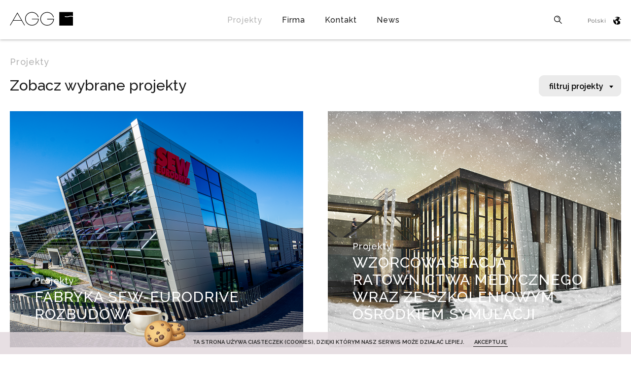

--- FILE ---
content_type: text/html; charset=UTF-8
request_url: https://agg.pl/pl/projekty.html
body_size: 6969
content:
<!DOCTYPE html>       
<html lang="pl">
  <head>
    <title>Projekty - AGG</title> 
    <meta http-equiv="Content-Type" content="text/html; charset=UTF-8" />
    <meta name="viewport" content="width=device-width, initial-scale=1, maximum-scale=1" />    
    <meta name="description" content="AGG ARCHITEKCI GRUPA GRABOWSKI" />
    <meta name="keywords" content="AGG, Grabowski, grabowski, architekci, architektura, grupa agg, grupa architektoniczna, biuro architektoniczne, biuro projektowe, projekty, projektowanie architektoniczne, architektura, obiekty premysłowe, obiekty wojskowe" />
    <meta name="robots" content="index,follow" />
    <base href="https://agg.pl/" />
    <link rel="stylesheet" href="https://fonts.googleapis.com/css?family=Raleway:300,300i,500,500i,600,600i&amp;subset=latin-ext" />    
    <link rel="stylesheet" href="https://fonts.googleapis.com/css?family=Open+Sans:300,300i,400,400i&amp;subset=latin-ext"/>                                             
    <link rel="stylesheet" type="text/css" media="screen" href="css/reset.css" />
    <link rel="stylesheet" type="text/css" media="screen" href="fancybox/source/jquery.fancybox.css?v=2.1.5" />    
    <link rel="stylesheet" type="text/css" media="screen" href="css/animations.css" />
    <link rel="stylesheet" type="text/css" media="screen" href="css/select2.css" />
    <link rel="stylesheet" type="text/css" media="screen" href="css/jquery-impromptu.css" />     
    <link rel="stylesheet" type="text/css" media="screen" href="css/cookies.css" />                              
    <link rel="stylesheet" type="text/css" media="screen" href="css/layout.css?v=1.3" />
    <link rel="stylesheet" type="text/css" media="screen" href="css/rwd.css?v=1.3" />                    

    <!-- Google Tag Manager -->
    <script>(function(w,d,s,l,i){w[l]=w[l]||[];w[l].push({'gtm.start':
    new Date().getTime(),event:'gtm.js'});var f=d.getElementsByTagName(s)[0],
    j=d.createElement(s),dl=l!='dataLayer'?'&l='+l:'';j.async=true;j.src=
    'https://www.googletagmanager.com/gtm.js?id='+i+dl;f.parentNode.insertBefore(j,f);
    })(window,document,'script','dataLayer','GTM-MMDNWDT');</script>
    <!-- End Google Tag Manager -->

  </head>
  <body class="pl">

    <!-- Google Tag Manager (noscript) -->
    <noscript><iframe src="https://www.googletagmanager.com/ns.html?id=GTM-MMDNWDT"
    height="0" width="0" style="display:none;visibility:hidden"></iframe></noscript>
    <!-- End Google Tag Manager (noscript) -->

    <nav class="sticky">
  <div class="wrapper">
    <div class="content">
      <a href="pl/index.html" class="logo"><img src="images/logo_agg.svg" alt="AGG - logo" /></a>
      <a href="pl/index.html" class="logo_black"><img src="images/logo_agg_black.svg" alt="AGG - logo" /></a>
      
      <ul class="menu_list"><li><a href="pl/projekty.html" class="active">Projekty</a></li>
<li><a href="pl/firma.html">Firma</a></li>
<li><a href="pl/kontakt.html">Kontakt</a></li>
<li><a href="pl/news.html">News</a></li>
</ul>      
      <ul class="mini_menu_list">
                <li>  
          <div class="search_box">       
            <form action="pl/wyniki-wyszukiwania.html" method="post">
              <a href="#" class="btn_search"></a>
              <input type="text" name="search_text" placeholder="Szukana fraza..." />
              <a href="#" class="btn_search_close">X</a>
            </form>      
          </div>
        </li>

        <li class="language">
          <a href="#" class="select">Polski</a>          <ul class="language_list">
            <li><a href="en/index.html">Angielski</a></li>          </ul>
        </li>

        <li>
          <a href="#" class="btn_menu">
            <span class="top"></span>
            <span class="middle"></span>
            <span class="bottom"></span>
          </a>         
        </li>        
      </ul>
    </div>  
  </div>
</nav><div id="projects">
  <div class="content">
    <div class="header row">
      <div class="col bigger">
        <h1 class="title">Projekty</h1><p class="header">Zobacz wybrane projekty</p>      </div>
      <div class="col filter">
        <select name="id_category"><option value="https://agg.pl/pl/projekty.html" selected="selected">filtruj projekty</option>
<option value="https://agg.pl/pl/projekty/4/design-wnetrza.html">design/wnętrza</option>
<option value="https://agg.pl/pl/projekty/3/mieszkalne.html">mieszkalne</option>
<option value="https://agg.pl/pl/projekty/2/przemysl.html">przemysł</option>
<option value="https://agg.pl/pl/projekty/1/uzytecznosc-publiczna.html">użyteczność publiczna</option>
</select>      </div>
    </div>
    
    <ul class="projects_list"><li class="half"><img src="uploads/4931750241.png" alt="FABRYKA SEW-EURODRIVE ROZBUDOWA - AGG" /><a href="pl/projekty/77/1/fabryka-sew-eurodrive-rozbudowa.html"><p>Projekty</p><h2 class="title">FABRYKA SEW-EURODRIVE ROZBUDOWA</h2></a></li><li class="half"><img src="uploads/0effd7c1bf.png" alt="WZORCOWA STACJA RATOWNICTWA MEDYCZNEGO WRAZ ZE SZKOLENIOWYM OŚRODKIEM SYMULACJI - AGG" /><a href="pl/projekty/76/1/wzorcowa-stacja-ratownictwa-medycznego-wraz-ze-szkoleniowym-osrodkiem-symulacji.html"><p>Projekty</p><h2 class="title">WZORCOWA STACJA RATOWNICTWA MEDYCZNEGO WRAZ ZE SZKOLENIOWYM OŚRODKIEM SYMULACJI</h2></a></li><li class="big"><img src="uploads/89a173c593.png" alt="NOWOCZESNE PRZEDSZKOLE PRZY HISTORYCZNYM RYNKU W NOWOSOLNEJ - AGG" /><a href="pl/projekty/75/1/nowoczesne-przedszkole-przy-historycznym-rynku-w-nowosolnej.html"><p>Projekty</p><h2 class="title">NOWOCZESNE PRZEDSZKOLE PRZY HISTORYCZNYM RYNKU W NOWOSOLNEJ</h2></a></li><li><img src="uploads/f5d202775a.png" alt="Akademik Art&amp;Design - AGG" /><a href="pl/projekty/66/1/akademik-artanddesign.html"><p>Projekty</p><h2 class="title">Akademik Art&Design</h2></a></li><li><img src="uploads/9562977e61.png" alt="CENTRUM FILMU POLSKIEGO W ŁODZI - AGG" /><a href="pl/projekty/74/1/centrum-filmu-polskiego-w-lodzi.html"><p>Projekty</p><h2 class="title">CENTRUM FILMU POLSKIEGO W ŁODZI</h2></a></li><li><img src="uploads/8cf65ebf42.jpg" alt="Fabryka Gillette w Łodzi - AGG" /><a href="pl/projekty/62/2/fabryka-gillette-w-lodzi.html"><p>Projekty</p><h2 class="title">Fabryka Gillette w Łodzi</h2></a></li><li><img src="uploads/a991122c10.png" alt="CENTRUM SZKOLENIOWE PARKÓW KRAJOBRAZOWYCH W SKIERNIEWICACH - AGG" /><a href="pl/projekty/73/1/centrum-szkoleniowe-parkow-krajobrazowych-w-skierniewicach.html"><p>Projekty</p><h2 class="title">CENTRUM SZKOLENIOWE PARKÓW KRAJOBRAZOWYCH W SKIERNIEWICACH</h2></a></li><li><img src="uploads/a73517c640.png" alt="METFORMAT Kompleks magazynowo - usługowo - biurowy - nowa siedziba firmy - AGG" /><a href="pl/projekty/70/1/metformat-kompleks-magazynowo-uslugowo-biurowy-nowa-siedziba-firmy.html"><p>Projekty</p><h2 class="title">METFORMAT Kompleks magazynowo - usługowo - biurowy - nowa siedziba firmy</h2></a></li><li><img src="uploads/project4_mini.jpg" alt="Uniwersytet Łódzki Wydział Filologiczny - AGG" /><a href="pl/projekty/4/1/uniwersytet-lodzki-wydzial-filologiczny.html"><p>Projekty</p><h2 class="title">Uniwersytet Łódzki Wydział Filologiczny</h2></a></li><li><img src="uploads/1f68bfb223.png" alt="ŁÓDZKA HALA PRODUKTÓW  RYNEK PIWNA Centrum kulturalno – usługowe - AGG" /><a href="pl/projekty/72/1/lodzka-hala-produktow-rynek-piwna-centrum-kulturalno-–-uslugowe.html"><p>Projekty</p><h2 class="title">ŁÓDZKA HALA PRODUKTÓW  RYNEK PIWNA Centrum kulturalno – usługowe</h2></a></li><li><img src="uploads/8d4f92b118.png" alt="Uniwersytet Łódzki                                                Centrum Nauki i Sztuki - AGG" /><a href="pl/projekty/71/1/-uniwersytet-lodzki--------centrum-nauki-i-sztuki.html"><p>Projekty</p><h2 class="title">Uniwersytet Łódzki                                                Centrum Nauki i Sztuki</h2></a></li><li><img src="uploads/cb4e30b36c.png" alt="Basen w Łodzi - AGG" /><a href="pl/projekty/67/1/basen-w-lodzi.html"><p>Projekty</p><h2 class="title">Basen w Łodzi</h2></a></li><li><img src="uploads/483dae8faa.png" alt="Przystań w Arturówku - AGG" /><a href="pl/projekty/63/1/przystan-w-arturowku.html"><p>Projekty</p><h2 class="title">Przystań w Arturówku</h2></a></li><li><img src="uploads/ee4f4df190.jpg" alt="Osiedle mieszkaniowe &quot;Karpacka&quot; - AGG" /><a href="pl/projekty/64/3/osiedle-mieszkaniowe-karpacka.html"><p>Projekty</p><h2 class="title">Osiedle mieszkaniowe "Karpacka"</h2></a></li><li><img src="uploads/c1a7fb2b1c.jpg" alt="Nowy Ratusz w Łodzi - AGG" /><a href="pl/projekty/65/1/nowy-ratusz-w-lodzi.html"><p>Projekty</p><h2 class="title">Nowy Ratusz w Łodzi</h2></a></li><li><img src="uploads/project50_mini.jpg" alt="Strefa rozśrodkowania samolotów F - 16 - lotnisko wojskowe Łask - AGG" /><a href="pl/projekty/50/2/strefa-rozsrodkowania-samolotow-f-16-lotnisko-wojskowe-lask.html"><p>Projekty</p><h2 class="title">Strefa rozśrodkowania samolotów F - 16 - lotnisko wojskowe Łask</h2></a></li><li><img src="uploads/805c6b5827.png" alt="Dom jednorodzinny &lt;br class=&quot;no_br&quot; /&gt; Dach z Pomysłem - AGG" /><a href="pl/projekty/68/3/dom-jednorodzinny-dach-z-pomyslem.html"><p>Projekty</p><h2 class="title">Dom jednorodzinny <br class="no_br" /> Dach z Pomysłem</h2></a></li><li><img src="uploads/project5_mini.jpg" alt="Uniwersytet Łódzki Wydział Prawa i Administracji - AGG" /><a href="pl/projekty/5/1/uniwersytet-lodzki-wydzial-prawa-i-administracji.html"><p>Projekty</p><h2 class="title">Uniwersytet Łódzki Wydział Prawa i Administracji</h2></a></li><li><img src="uploads/a5957d7b7d.jpg" alt="Budownictwo modułowe - AGG" /><a href="pl/projekty/35/1/budownictwo-modulowe.html"><p>Projekty</p><h2 class="title">Budownictwo modułowe</h2></a></li><li><img src="uploads/project28_mini.jpg" alt="Biurowiec Red Tower - modernizacja - AGG" /><a href="pl/projekty/28/1/biurowiec-red-tower-modernizacja.html"><p>Projekty</p><h2 class="title">Biurowiec Red Tower - modernizacja</h2></a></li><li><img src="uploads/project9_mini.jpg" alt="Indesit fabryka zmywarek w Radomsku - AGG" /><a href="pl/projekty/9/2/indesit-fabryka-zmywarek-w-radomsku.html"><p>Projekty</p><h2 class="title">Indesit fabryka zmywarek w Radomsku</h2></a></li><li><img src="uploads/project53_mini.jpg" alt="Dawna fabryka Grohmana - rewitalizacja - nowa siedziba ŁSSE - AGG" /><a href="pl/projekty/53/1/dawna-fabryka-grohmana-rewitalizacja-nowa-siedziba-lsse.html"><p>Projekty</p><h2 class="title">Dawna fabryka Grohmana - rewitalizacja - nowa siedziba ŁSSE</h2></a></li><li><img src="uploads/5593e9751b.jpg" alt="Osiedle domów jednorodzinnych - Green Hills - AGG" /><a href="pl/projekty/1/3/osiedle-domow-jednorodzinnych-green-hills.html"><p>Projekty</p><h2 class="title">Osiedle domów jednorodzinnych - Green Hills</h2></a></li><li><img src="uploads/project2_mini.jpg" alt="Eurobox Polska - fabryka w Lublińcu - AGG" /><a href="pl/projekty/2/2/eurobox-polska-fabryka-w-lublincu.html"><p>Projekty</p><h2 class="title">Eurobox Polska - fabryka w Lublińcu</h2></a></li><li><img src="uploads/project8_mini.jpg" alt="Biurowiec Cross Point - przebudowa dawnej fabryki - AGG" /><a href="pl/projekty/8/1/biurowiec-cross-point-przebudowa-dawnej-fabryki.html"><p>Projekty</p><h2 class="title">Biurowiec Cross Point - przebudowa dawnej fabryki</h2></a></li><li><img src="uploads/project54_mini.jpg" alt="SEW Eurodrive Polska Sp. z o.o. centrala firmy i montownia - Łódź - AGG" /><a href="pl/projekty/54/2/sew-eurodrive-polska-sp-z-o-o-centrala-firmy-i-montownia-lodz.html"><p>Projekty</p><h2 class="title">SEW Eurodrive Polska Sp. z o.o. centrala firmy i montownia - Łódź</h2></a></li><li><img src="uploads/project24_mini.jpg" alt="Uniwersytet Łódzki - Wydział Zarządzania - AGG" /><a href="pl/projekty/24/1/uniwersytet-lodzki-wydzial-zarzadzania.html"><p>Projekty</p><h2 class="title">Uniwersytet Łódzki - Wydział Zarządzania</h2></a></li><li><img src="uploads/project47_mini.jpg" alt="Union Industries Polska - Fabryka w Radomsku - AGG" /><a href="pl/projekty/47/2/union-industries-polska-fabryka-w-radomsku.html"><p>Projekty</p><h2 class="title">Union Industries Polska - Fabryka w Radomsku</h2></a></li><li><img src="uploads/project13_mini.jpg" alt="Klinika Lancet - rozbudowa i rewitalizacja zabytkowej willi - AGG" /><a href="pl/projekty/13/1/klinika-lancet-rozbudowa-i-rewitalizacja-zabytkowej-willi.html"><p>Projekty</p><h2 class="title">Klinika Lancet - rozbudowa i rewitalizacja zabytkowej willi</h2></a></li><li><img src="uploads/project49_mini.jpg" alt="B/S/H/ Bosch &amp; Siemens Hausgeräte - fabryka oraz centrum badań i rozwoju - AGG" /><a href="pl/projekty/49/2/b-s-h-bosch-and-siemens-hausgeräte-fabryka-oraz-centrum-badan-i-rozwoju.html"><p>Projekty</p><h2 class="title">B/S/H/ Bosch & Siemens Hausgeräte - fabryka oraz centrum badań i rozwoju</h2></a></li><li><img src="uploads/project37_mini.jpg" alt="Uniwersytet Łódzki - Wydział Nauk o Wychowaniu - AGG" /><a href="pl/projekty/37/1/uniwersytet-lodzki-wydzial-nauk-o-wychowaniu.html"><p>Projekty</p><h2 class="title">Uniwersytet Łódzki - Wydział Nauk o Wychowaniu</h2></a></li><li><img src="uploads/project61_mini.jpg" alt="Modernizacja wnętrz domu jednorodzinnego - AGG" /><a href="pl/projekty/61/3/modernizacja-wnetrz-domu-jednorodzinnego.html"><p>Projekty</p><h2 class="title">Modernizacja wnętrz domu jednorodzinnego</h2></a></li><li><img src="uploads/project6_mini.jpg" alt="Biurowiec TME - Transfer Multisort Elektronic - AGG" /><a href="pl/projekty/6/1/biurowiec-tme-transfer-multisort-elektronic.html"><p>Projekty</p><h2 class="title">Biurowiec TME - Transfer Multisort Elektronic</h2></a></li><li><img src="uploads/project23_mini.jpg" alt="Uniwersytet Łódzki Wydział Ekonomiczno - Socjologiczny - nowa aula i przebudowa - AGG" /><a href="pl/projekty/23/1/uniwersytet-lodzki-wydzial-ekonomiczno-socjologiczny-nowa-aula-i-przebudowa.html"><p>Projekty</p><h2 class="title">Uniwersytet Łódzki Wydział Ekonomiczno - Socjologiczny - nowa aula i przebudowa</h2></a></li><li><img src="uploads/project15_mini.jpg" alt="Kamienica Towarzystwa Oświatowego Edukacja - renowacja - AGG" /><a href="pl/projekty/15/1/kamienica-towarzystwa-oswiatowego-edukacja-renowacja.html"><p>Projekty</p><h2 class="title">Kamienica Towarzystwa Oświatowego Edukacja - renowacja</h2></a></li><li><img src="uploads/project48_mini.jpg" alt="Bora Poland - fabryka w Radomsku - AGG" /><a href="pl/projekty/48/2/bora-poland-fabryka-w-radomsku.html"><p>Projekty</p><h2 class="title">Bora Poland - fabryka w Radomsku</h2></a></li><li><img src="uploads/project7_mini.jpg" alt="Idealny biurowiec dla kreatywnych - AGG" /><a href="pl/projekty/7/1/idealny-biurowiec-dla-kreatywnych.html"><p>Projekty</p><h2 class="title">Idealny biurowiec dla kreatywnych</h2></a></li><li><img src="uploads/project14_mini.jpg" alt="Tom Tom siedziba firmy,  centrum programistyczne - AGG" /><a href="pl/projekty/14/1/tom-tom-siedziba-firmy-centrum-programistyczne.html"><p>Projekty</p><h2 class="title">Tom Tom siedziba firmy,  centrum programistyczne</h2></a></li><li><img src="uploads/project16_mini.jpg" alt="Kiosk - ozdoba przestrzeni dla wielkomiejskiej Łodzi - AGG" /><a href="pl/projekty/16/1/kiosk-ozdoba-przestrzeni-dla-wielkomiejskiej-lodzi.html"><p>Projekty</p><h2 class="title">Kiosk - ozdoba przestrzeni dla wielkomiejskiej Łodzi</h2></a></li><li><img src="uploads/project17_mini.jpg" alt="Uniwersytet Łódzki - przedszkole - AGG" /><a href="pl/projekty/17/1/uniwersytet-lodzki-przedszkole.html"><p>Projekty</p><h2 class="title">Uniwersytet Łódzki - przedszkole</h2></a></li><li><img src="uploads/project18_mini.jpg" alt="Dworek w Łagiewnikach - Łódź - AGG" /><a href="pl/projekty/18/3/dworek-w-lagiewnikach-lodz.html"><p>Projekty</p><h2 class="title">Dworek w Łagiewnikach - Łódź</h2></a></li><li><img src="uploads/project19_mini.jpg" alt="Metal Service Center - Fabryka w Zabrzu - AGG" /><a href="pl/projekty/19/2/metal-service-center-fabryka-w-zabrzu.html"><p>Projekty</p><h2 class="title">Metal Service Center - Fabryka w Zabrzu</h2></a></li><li><img src="uploads/project43_mini.jpg" alt="Dom jednorodzinny „Na skarpie” - AGG" /><a href="pl/projekty/43/3/dom-jednorodzinny-na-skarpie.html"><p>Projekty</p><h2 class="title">Dom jednorodzinny „Na skarpie”</h2></a></li><li><img src="uploads/project46_mini.jpg" alt="Wirthwein Polska Sp. z o.o. centrala firmy i fabryka - Łódź - AGG" /><a href="pl/projekty/46/2/wirthwein-polska-sp-z-o-o-centrala-firmy-i-fabryka-lodz.html"><p>Projekty</p><h2 class="title">Wirthwein Polska Sp. z o.o. centrala firmy i fabryka - Łódź</h2></a></li><li><img src="uploads/project3_mini.jpg" alt="Uniwersytet Łódzki - Porta Civitas Academicae - AGG" /><a href="pl/projekty/3/1/uniwersytet-lodzki-porta-civitas-academicae.html"><p>Projekty</p><h2 class="title">Uniwersytet Łódzki - Porta Civitas Academicae</h2></a></li><li><img src="uploads/project36_mini.jpg" alt="Przychodnia lekarska  BEJA-MED - adaptacja i rozbudowa - AGG" /><a href="pl/projekty/36/1/przychodnia-lekarska-beja-med-adaptacja-i-rozbudowa.html"><p>Projekty</p><h2 class="title">Przychodnia lekarska  BEJA-MED - adaptacja i rozbudowa</h2></a></li><li><img src="uploads/project21_mini.jpg" alt="Prokuratury rejonowe - adaptacja i przebudowa - AGG" /><a href="pl/projekty/21/1/prokuratury-rejonowe-adaptacja-i-przebudowa.html"><p>Projekty</p><h2 class="title">Prokuratury rejonowe - adaptacja i przebudowa</h2></a></li><li><img src="uploads/project51_mini.jpg" alt="Strefa rozśrodkowania samolotów F - 16 - lotnisko wojskowe Krzesiny - AGG" /><a href="pl/projekty/51/2/strefa-rozsrodkowania-samolotow-f-16-lotnisko-wojskowe-krzesiny.html"><p>Projekty</p><h2 class="title">Strefa rozśrodkowania samolotów F - 16 - lotnisko wojskowe Krzesiny</h2></a></li><li><img src="uploads/project10_mini.jpg" alt="Hospicjum dla dzieci - AGG" /><a href="pl/projekty/10/1/hospicjum-dla-dzieci.html"><p>Projekty</p><h2 class="title">Hospicjum dla dzieci</h2></a></li><li><img src="uploads/project11_mini.jpg" alt="Politechnika Łódzka „Zatoka Sportu” Akademickie Centrum Sportowo - Dydaktyczne - AGG" /><a href="pl/projekty/11/1/politechnika-lodzka-zatoka-sportu-akademickie-centrum-sportowo-dydaktyczne.html"><p>Projekty</p><h2 class="title">Politechnika Łódzka „Zatoka Sportu” Akademickie Centrum Sportowo - Dydaktyczne</h2></a></li><li><img src="uploads/project12_mini.jpg" alt="Łódzki Dom Kultury - przebudowa wnętrz - AGG" /><a href="pl/projekty/12/1/lodzki-dom-kultury-przebudowa-wnetrz.html"><p>Projekty</p><h2 class="title">Łódzki Dom Kultury - przebudowa wnętrz</h2></a></li><li><img src="uploads/project20_mini.jpg" alt="Biblioteka publiczna (e)L-dot - AGG" /><a href="pl/projekty/20/1/biblioteka-publiczna-el-dot.html"><p>Projekty</p><h2 class="title">Biblioteka publiczna (e)L-dot</h2></a></li><li><img src="uploads/project40_mini.jpg" alt="Dom jednorodzinny „Rezydencja” - AGG" /><a href="pl/projekty/40/3/dom-jednorodzinny-rezydencja.html"><p>Projekty</p><h2 class="title">Dom jednorodzinny „Rezydencja”</h2></a></li><li><img src="uploads/project27_mini.jpg" alt="Centrum Logistyczne - Stryków Dachser dawniej Graveleau Polska Sp. z o.o. - AGG" /><a href="pl/projekty/27/2/centrum-logistyczne-strykow-dachser-dawniej-graveleau-polska-sp-z-o-o.html"><p>Projekty</p><h2 class="title">Centrum Logistyczne - Stryków Dachser dawniej Graveleau Polska Sp. z o.o.</h2></a></li><li><img src="uploads/project29_mini.jpg" alt="Instytut Badawczy Leśnictwa - Warszawa - AGG" /><a href="pl/projekty/29/1/instytut-badawczy-lesnictwa-warszawa.html"><p>Projekty</p><h2 class="title">Instytut Badawczy Leśnictwa - Warszawa</h2></a></li><li><img src="uploads/project30_mini.jpg" alt="Stadion olimpijski - Berlin - AGG" /><a href="pl/projekty/30/1/stadion-olimpijski-berlin.html"><p>Projekty</p><h2 class="title">Stadion olimpijski - Berlin</h2></a></li><li><img src="uploads/project31_mini.jpg" alt="Uniwersytet Łódzki Biblioteka - Łódź - AGG" /><a href="pl/projekty/31/1/uniwersytet-lodzki-biblioteka-lodz.html"><p>Projekty</p><h2 class="title">Uniwersytet Łódzki Biblioteka - Łódź</h2></a></li><li><img src="uploads/project32_mini.jpg" alt="„Fala” - kompleks wypoczynkowo - rekreacyjny - Kleszczów - AGG" /><a href="pl/projekty/32/1/fala-kompleks-wypoczynkowo-rekreacyjny-kleszczow.html"><p>Projekty</p><h2 class="title">„Fala” - kompleks wypoczynkowo - rekreacyjny - Kleszczów</h2></a></li><li><img src="uploads/project33_mini.jpg" alt="Adlon Hotel - Berlin - AGG" /><a href="pl/projekty/33/1/adlon-hotel-berlin.html"><p>Projekty</p><h2 class="title">Adlon Hotel - Berlin</h2></a></li><li><img src="uploads/project58_mini.jpg" alt="Biogazownia - Kutno - AGG" /><a href="pl/projekty/58/2/biogazownia-kutno.html"><p>Projekty</p><h2 class="title">Biogazownia - Kutno</h2></a></li><li><img src="uploads/project42_mini.jpg" alt="Osiedle „Oaza łąkowa” - AGG" /><a href="pl/projekty/42/3/osiedle-oaza-lakowa.html"><p>Projekty</p><h2 class="title">Osiedle „Oaza łąkowa”</h2></a></li><li><img src="uploads/project52_mini.jpg" alt="Teatr Muzyczny - rozbudowa - AGG" /><a href="pl/projekty/52/1/teatr-muzyczny-rozbudowa.html"><p>Projekty</p><h2 class="title">Teatr Muzyczny - rozbudowa</h2></a></li><li><img src="uploads/project39_mini.jpg" alt="Osiedle modelowe - modellsiedlung - dla landu Nadrenia Palatynat - Niemcy - AGG" /><a href="pl/projekty/39/3/osiedle-modelowe-modellsiedlung-dla-landu-nadrenia-palatynat-niemcy.html"><p>Projekty</p><h2 class="title">Osiedle modelowe - modellsiedlung - dla landu Nadrenia Palatynat - Niemcy</h2></a></li><li><img src="uploads/project22_mini.jpg" alt="Mercedes centrum sprzedaży - Algieria - AGG" /><a href="pl/projekty/22/1/mercedes-centrum-sprzedazy-algieria.html"><p>Projekty</p><h2 class="title">Mercedes centrum sprzedaży - Algieria</h2></a></li><li><img src="uploads/project59_mini.jpg" alt="Wstążki - instalacja artystyczna na rynku - AGG" /><a href="pl/projekty/59/4/wstazki-instalacja-artystyczna-na-rynku.html"><p>Projekty</p><h2 class="title">Wstążki - instalacja artystyczna na rynku</h2></a></li><li><img src="uploads/project60_mini.jpg" alt="Exlibris dla Uniwersytetu Łódzkiego - AGG" /><a href="pl/projekty/60/4/exlibris-dla-uniwersytetu-lodzkiego.html"><p>Projekty</p><h2 class="title">Exlibris dla Uniwersytetu Łódzkiego</h2></a></li><li><img src="uploads/project45_mini.jpg" alt="Dom jednorodzinny „Przytulny” - AGG" /><a href="pl/projekty/45/3/dom-jednorodzinny-przytulny.html"><p>Projekty</p><h2 class="title">Dom jednorodzinny „Przytulny”</h2></a></li><li><img src="uploads/project41_mini.jpg" alt="Dom jednorodzinny „Na wylot” - AGG" /><a href="pl/projekty/41/3/dom-jednorodzinny-na-wylot.html"><p>Projekty</p><h2 class="title">Dom jednorodzinny „Na wylot”</h2></a></li><li><img src="uploads/project44_mini.jpg" alt="Domy wielorodzinne typu willa miejska - Oppenheim - Niemcy - AGG" /><a href="pl/projekty/44/3/domy-wielorodzinne-typu-willa-miejska-oppenheim-niemcy.html"><p>Projekty</p><h2 class="title">Domy wielorodzinne typu willa miejska - Oppenheim - Niemcy</h2></a></li><li><img src="uploads/project34_mini.jpg" alt="Plac Wolności - Łódź - przebudowa - AGG" /><a href="pl/projekty/34/1/plac-wolnosci-lodz-przebudowa.html"><p>Projekty</p><h2 class="title">Plac Wolności - Łódź - przebudowa</h2></a></li><li><img src="uploads/project38_mini.jpg" alt="Dom wielorodzinny nad parkingiem - Oppenheim - Niemcy - AGG" /><a href="pl/projekty/38/3/dom-wielorodzinny-nad-parkingiem-oppenheim-niemcy.html"><p>Projekty</p><h2 class="title">Dom wielorodzinny nad parkingiem - Oppenheim - Niemcy</h2></a></li><li><img src="uploads/project56_mini.jpg" alt="Mieszkanie w kamienicy XIX - wiecznej - AGG" /><a href="pl/projekty/56/3/mieszkanie-w-kamienicy-xix-wiecznej.html"><p>Projekty</p><h2 class="title">Mieszkanie w kamienicy XIX - wiecznej</h2></a></li><li><img src="uploads/project57_mini.jpg" alt="Mieszkanie w kamienicy międzywojennej - AGG" /><a href="pl/projekty/57/3/mieszkanie-w-kamienicy-miedzywojennej.html"><p>Projekty</p><h2 class="title">Mieszkanie w kamienicy międzywojennej</h2></a></li><li><img src="uploads/project55_mini.jpg" alt="Dom jednorodzinny w krajobrazie - AGG" /><a href="pl/projekty/55/3/dom-jednorodzinny-w-krajobrazie.html"><p>Projekty</p><h2 class="title">Dom jednorodzinny w krajobrazie</h2></a></li></ul><p class="more"><a href="#" id="projects_more" class="underline">pokaż wszystkie projekty</a></p>   
  </div>  
</div>

<div id="contact_box" class="dynamic_content"><div class="wrapper">
<div class="box office">
<div class="wrapper_inner">
<h2 class="title">Kontakt</h2>

<p class="header">Personel biura stanowi<br class="no_br" />
zesp&oacute;ł utalentowanych<br class="no_br" />
architekt&oacute;w i inżynier&oacute;w.</p>

<p>Zapraszamy do naszego biura - zawsze znajdziemy<br class="no_br" />
dla Państwa najlepsze rozwiązanie projektowe</p>
<br />
<a class="underline" href="pl/kontakt.html">kontakt z biurem</a></div>
</div>

<div class="box details">
<div class="wrapper_inner">
<h2 class="title">Telefon</h2>

<p class="header open_sans">+ 48 42 630 55 66<br />
+ 48 42 630 55 99</p>

<h2 class="title">Mail</h2>

<p class="header"><a href="mailto:agg@agg.pl">agg@agg.pl</a></p>
</div>
</div>
</div></div> <footer>
  <div class="content">
    <div class="wrapper">
      <ul class="menu_list"><li><a href="pl/projekty.html" class="active">Projekty</a></li>
<li><a href="pl/firma.html">Firma</a></li>
<li><a href="pl/kontakt.html">Kontakt</a></li>
<li><a href="pl/news.html">News</a></li>
</ul>    
      <ul class="social_media_list">
        <li>Social media</li>
        <li><a href="https://www.facebook.com/ArchitekciGrupaGrabowski" class="fb" target="_blank"></a></li>
              </ul>
    </div>
  </div>    
    
  <div class="copyright">
    <div class="content">
      <div class="wrapper">
        <ul>
          <li><span class="open_sans">© 2018</span> Architekci Grupa Grabowski Sp. z o.o. Wszystkie prawa zastrzeżone.</li>
          <li><a href="uploads/user_files/agg_polityka_prywatnosci.pdf">Polityka prywatności</a></li>
          
        </ul> 
        
        <p class="lifemotion"><a href="http://lifemotion.pl" target="_blank"><img src="images/logo_lifemotion.svg" alt="Lifemotion - Agencja reklamowa Łódź" /></a></p>
      </div>
    </div>     
  </div>
</footer><div id="sidebar_menu">  
  <h1>MENU</h1>
  <a href="#" class="btn_menu_close">X</a>
       
  <div class="wrapper">
    <div class="search_box">       
      <form action="pl/wyniki-wyszukiwania.html" method="post">
        <a href="#" class="btn_search"></a>
        <input type="text" name="search_text" placeholder="Szukana fraza..." />
        <a href="#" class="btn_search_close">X</a>
      </form>      
    </div>  

    <ul class="menu_list">
<li><a href="pl/index.html">Strona główna</a></li>
<li class="active"><a href="pl/projekty.html">Projekty</a></li>
<li><a href="pl/firma.html">Firma</a></li>
<li><a href="pl/kontakt.html">Kontakt</a></li>
<li><a href="pl/news.html">News</a></li>
</ul>
  
    
    <div class="language">
      <a href="#" class="select">Polski</a>       
      <ul class="language_list">
        <li><a href="en/index.html">Angielski</a></li>      </ul>
    </div> 
  
  </div>
</div>

<div id="mask"></div>      
    <script type="text/javascript">
      var mobile=false;   
      var lang="pl";
      var url="https://agg.pl/";      
      var search_url="pl/wyniki-wyszukiwania.html";    
      var dict_cookies="Ta strona używa ciasteczek (cookies), dzięki którym nasz serwis może działać lepiej.";      
      var dict_cookies_accept="Akceptuję"; 
      var dict_search_placeholder="Szukana fraza...";
      var dict_search_btn_label="Szukaj";        
      var dict_cancel="Anuluj";                                
    </script>  
    <!--[if lt IE 9]><script src="http://html5shiv.googlecode.com/svn/trunk/html5.js"></script><![endif]-->    
    <script type="text/javascript" src="https://maps.googleapis.com/maps/api/js?key=AIzaSyBD_4rRztkmRLkPXqm5s3DMQ9TPpBUlJCg"></script>     
    <script type="text/javascript" src="js/jquery.js"></script>
    <script type="text/javascript" src="js/prefixfree.min.js"></script>    
    <script type="text/javascript" src="js/jquery.easing.1.3.js"></script>  
    <script type="text/javascript" src="fancybox/source/jquery.fancybox.pack.js?v=2.1.5"></script>              
    <script type="text/javascript" src="js/cycle.js"></script>
    <script type="text/javascript" src="js/waypoints.min.js"></script>
    <script type="text/javascript" src="js/waypoints-sticky.min.js"></script>    
    <script type="text/javascript" src="js/jquery.parallax.js"></script>          
    <script type="text/javascript" src="js/css3-animate-it.js"></script>  
    <script type="text/javascript" src="js/select2.full.min.js"></script> 
    <script type="text/javascript" src="js/jquery-impromptu.js"></script>  
    <script type="text/javascript" src="js/cookies.js"></script>  
    <script type="text/javascript" src="js/scripts.js?v=1.1"></script>
    <script type="text/javascript" src="js/ga.js"></script>    
  </body>
</html>

--- FILE ---
content_type: text/css
request_url: https://agg.pl/css/jquery-impromptu.css
body_size: 842
content:
.jqifade{
	position: absolute; 
	background-color: #777777; 
}
div.jqi{ 
	width: 400px; 
	max-width: 90%; 
	position: absolute; 
	background-color: #ffffff; 
	font-size: 14px; 
	text-align: left; 
	border: solid 1px #eeeeee;
	padding: 7px;
}
div.jqi .jqiclose{ 
	position: absolute;
	top: 2px; right: -2px; 
	width: 18px; 
	cursor: default; 
	color: #bbbbbb; 
	font-weight: bold; 
}
div.jqi .jqiclose:hover{
  color: #000;
  cursor: pointer;
}
div.jqi .jqistate{
	background-color: #fff;
}
div.jqi .jqititle{
	padding: 5px 10px;
	font-size: 16px; 
	line-height: 20px; 
	border-bottom: solid 1px #eeeeee;
}
div.jqi .jqimessage{ 
	padding: 30px; 
	line-height: 20px; 
	color: #444444; 
}
div.jqi .jqibuttons{ 
	text-align: right; 
	margin: 0 -7px -7px -7px;
  padding: 10px;
	border-top: solid 1px #e4e4e4; 
	background-color: #f4f4f4;
}
div.jqi .jqibuttons button{ 
	margin: 0 0 0 2px;
	padding: 0 10px;
	line-height: 28px;
	background-color: #ff0042;
	font-weight: 700; 
	color: #fff;  
	font-size: 12px; 
  text-transform: uppercase;
  letter-spacing: 1px;
	transition: all ease 0.3s;   
  border-radius: 3px; 
  border: 1px solid #ff0042; 
}
div.jqi .jqibuttons button.jqidefaultbutton{
	color: #fff;
}
div.jqi .jqibuttons button:hover,
div.jqi .jqibuttons button:focus{
	outline: none;
}
div.jqi .jqibuttons button:hover{ 
  background-color: #333; 
  cursor: pointer;
  border-color: #333;
}
.jqiwarning .jqi .jqibuttons{ 
	background-color: #b95656;
}

/* sub states */
div.jqi .jqiparentstate::after{ 
	background-color: #777;
	opacity: 0.6;
	filter: alpha(opacity=60);
	content: '';
	position: absolute;
	top:0;left:0;bottom:0;right:0;
	border-radius: 6px;
	-moz-border-radius: 6px;
	-webkit-border-radius: 6px;
}
div.jqi .jqisubstate{
	position: absolute;
	top:0;
	left: 20%;
	width: 60%;
	padding: 7px;
	border: solid 1px #eeeeee;
	border-top: none;
	border-radius: 0 0 6px 6px;
}
div.jqi .jqisubstate .jqibuttons button{
	padding: 10px 18px;
}

/* arrows for tooltips/tours */
.jqi .jqiarrow{ position: absolute; height: 0; width:0; line-height: 0; font-size: 0; border: solid 10px transparent;}

.jqi .jqiarrowtl{ left: 10px; top: -20px; border-bottom-color: #ffffff; }
.jqi .jqiarrowtc{ left: 50%; top: -20px; border-bottom-color: #ffffff; margin-left: -10px; }
.jqi .jqiarrowtr{ right: 10px; top: -20px; border-bottom-color: #ffffff; }

.jqi .jqiarrowbl{ left: 10px; bottom: -20px; border-top-color: #ffffff; }
.jqi .jqiarrowbc{ left: 50%; bottom: -20px; border-top-color: #ffffff; margin-left: -10px; }
.jqi .jqiarrowbr{ right: 10px; bottom: -20px; border-top-color: #ffffff; }

.jqi .jqiarrowlt{ left: -20px; top: 10px; border-right-color: #ffffff; }
.jqi .jqiarrowlm{ left: -20px; top: 50%; border-right-color: #ffffff; margin-top: -10px; }
.jqi .jqiarrowlb{ left: -20px; bottom: 10px; border-right-color: #ffffff; }

.jqi .jqiarrowrt{ right: -20px; top: 10px; border-left-color: #ffffff; }
.jqi .jqiarrowrm{ right: -20px; top: 50%; border-left-color: #ffffff; margin-top: -10px; }
.jqi .jqiarrowrb{ right: -20px; bottom: 10px; border-left-color: #ffffff; }



--- FILE ---
content_type: text/css
request_url: https://agg.pl/css/cookies.css
body_size: 386
content:
#cookies_message {
  background-color: rgba(225, 216, 220, 0.8);
  padding: 10px 0; 
  font-size: 11px;
  font-weight: bold;
  line-height: 22px; 
  text-align: center; 
  position: fixed; 
  bottom: 0px; 
  width: 100%;
  min-height: 25px; 
  z-index: 999;
  color: #202020;
  display: none;
  text-transform: uppercase;
}

#cookies_message p {
  padding: 0 10px 0 150px;
  display: inline-block;
  position: relative;
}

#cookies_message #cookies_accept {
  font-weight: 600;
  display: inline-block;
  border-bottom: 1px solid #191919;
  transition: all 0.3s ease 0s;
  margin-left: 15px; 
  padding: 0 2px 2px 2px;
  line-height: 12px;    
}

#cookies_message #cookies_accept:hover {
  color: #b3b3b3;
}

#cookies_message img.cookie {
  position: absolute;
  bottom: 0;
  left: 0;
  padding-left: 10px;
}

@media (max-width: 500px) {
  #cookies_message img.cookie {
    display: none;
  }

  #cookies_message p {
    padding: 0 10px 0 10px;
  }
}

--- FILE ---
content_type: text/css
request_url: https://agg.pl/css/layout.css?v=1.3
body_size: 4364
content:
body {	
  background-color: #fff;
  font-family: 'Raleway', Arial;  
	font-size: 16px;
  font-weight: 300;
	color: #191919;
	line-height: normal;    
}

input[type="text"],
input[type="password"],
textarea {                 
  width: calc(100% - 42px);
  background-color: #fff;
  border: 1px solid #ebebeb;
  font-family: 'Raleway', Arial;
  font-size: 16px;
  color: #191919;
  appearance: none;  
}

input[type="text"],
input[type="password"] {
  height: 43px;
  padding: 0 20px;
}

textarea {
  padding: 10px;
  resize: none;
}

::-webkit-input-placeholder { 
  color:    #333;
}

:-moz-placeholder { 
  color:    #333;
  opacity:  1;
}

::-moz-placeholder { 
  color:    #333;
  opacity:  1;
}

:-ms-input-placeholder {
  color:    #333;
}

input[type="text"],
input[type="password"],
textarea {
  outline: none;
}

a, 
a:visited {
  color: #191919;
  text-decoration: none;
	transition: color ease 0.3s;  
}

a:hover {
  color: #b3b3b3;
}

a.underline,
a.underline:visited {
  font-weight: 600;
  display: inline-block;
  padding: 0 2px 2px 2px;
  border-bottom: 1px solid #191919;
}

a.underline:hover {
  color: #b3b3b3;
}

a.underline.white,
a.underline.white:visited {
  color: #fff;
  border-color: #fff;
}

a.underline.white:hover {
  color: #b3b3b3;                          
}

a.btn_search,
a.btn_search:visited {
  background: url('../images/btn_search.svg') no-repeat scroll 0 0; 
  background-size: cover; 
  display: block;
  width: 16px;
  height: 16px;
}

a.btn_search:hover {
  background-image: url('../images/btn_search_grey.svg');
}

a.btn_search_close,
a.btn_search_close:visited {  
  display: block;
  width: 12px;
  height: 12px;
  font-size: 12px;
  line-height: 12px;
  color: #fff;
	transition: opacity ease 0.7s;  
}

a.btn_search_close:hover {
  color: #b3b3b3;
}

h1,
h2,
h3,
h4 {
  font-weight: 500;
  line-height: normal;
}

h1.title,
h2.title {
  color: #b3b3b3;
  font-size: 18px;
  letter-spacing: 1px;
  margin-bottom: 20px;  
}

p.header {
  font-size: 30px;
  font-weight: 500;  
  line-height: normal;  
  margin-bottom: 20px;  
}

p.header.no_margin {
  margin-bottom: 0;
}

.open_sans {
  font-family: 'Open Sans', Arial;
  font-weight: 400;
}

.open_sans.light {
  font-weight: 300;
}

.center {
  text-align: center;
}

.flex {
  display: flex;
}

ul.flex li+ li {
  margin-left: 20px;
}

.clear:after {
  clear: both;
  display: block;
  visibility: hidden;
  overflow: hidden;
  height: 0!important;
  line-height: 0;
  font-size: xx-large;
  content: ".";
}

.content {
  width: 1240px;
  padding: 0 10px;
  margin: 0 auto;
  position: relative;
}

.dynamic_content {
  line-height: 24px;
}

.dynamic_content img {
  max-width: 100%;
}

.page_wrapper {
  margin-top: 130px;
  padding-bottom: 30px;
}

.row {
  display: flex;
  justify-content: space-between;  
}

.row .col {
  width: 30.64516129032258%;  
}

.row .col.bigger {
  width: 65.32258064516128%;  
}

.row .col.padding_top {
  padding-top: 50px;
}

.row .col.vcenter {
  align-items: center;
  display: flex;
}

.row .col.vcenter.center {
  justify-content: center;
}

ul.bullet_list li {
  background: url('../images/bullet_list.jpg') no-repeat scroll 0 10px;
  padding-left: 15px;  
}

ul.bullet_list li + li {
  margin-top: 10px;
}

.info_prompt,
.error_prompt {
  width: 90%;
  background-color: #eee;
  padding: 15px 6px;
  margin: 30px auto 30px auto;
  color: #474747;  
  font-size: 16px;
  text-align: center;
  line-height: normal;
}

.error_prompt {
  border-color: #d4111e; 
}

.error_prompt a, 
.error_prompt a:visited, 
.info_prompt a, 
.info_prompt a:visited {
  color: #191919;
  font-size: 14px;
  font-weight: bold;
}

.error_prompt a:hover, 
.info_prompt a:hover {
  color: #b3b3b3;
}

.error_prompt p.button, 
.info_prompt p.button {
  margin-top: 5px;
}

ul.social_media_list {
  display: flex;
  align-items: center;  
}

ul.social_media_list li {
  font-size: 12px;
  font-weight: 300;
}

ul.social_media_list li + li {
  margin-left: 12px;
}

ul.social_media_list li a,
ul.social_media_list li a:visited {  
  display: block;
  width: 20px;
  height: 20px;
}

ul.social_media_list li a.fb {
  background: url('../images/btn_social_media_facebook.svg') no-repeat scroll 0 0;
}

ul.social_media_list li a.fb:hover {
  background: url('../images/btn_social_media_facebook_grey.svg') no-repeat scroll 0 0;
}

ul.social_media_list.white li a.fb,
ul.social_media_list.white li a.fb:visited {
  background: url('../images/btn_social_media_facebook_white.svg') no-repeat scroll 0 0;
}

ul.social_media_list.white li a.fb:hover {
  background-image: url('../images/btn_social_media_facebook_grey.svg');
}

.photo_wave_box {
  background-position: center 0;
  background-attachment: scroll;
  background-repeat: no-repeat;
  background-size: cover;  
  width: 100%;
  height: 720px;
  position: relative;
}

.photo_wave_box:after {
  content: "";
  background: url('../images/photo_wave_box.png') no-repeat scroll right 0;
  width: 422px;
  height: 73px;
  position: absolute;
  right: 0;
  top: 195px;
  z-index: 110;
}

.photo_wave_box img {
  max-width: 100%;
  display: none;
}

.photo_wave_box.mini {
  height: 400px;
}

.photo_wave_box.mini:after {
  background-size: contain;
  width: 300px;
  top: 120px;
}

.search_box {   
  position: relative; 
	transition: all ease 0.7s;  
}

.search_box:after {
  content: "";
  background-color: transparent;
  width: 100%;
  height: 1px;
  display: block;
  position: absolute;
  left: 0;
  bottom: -5px;
  z-index: 100;
	transition: all ease 0.7s;  
}

.search_box form {
  display: flex;
  justify-content: space-between;  
  align-items: center;
}

.search_box form input[type="text"] {
  background-color: transparent;
  width: 0;
  height: 21px;
  padding: 0;
  font-size: 14px;
  font-weight: 300;
  letter-spacing: 1px;
  border: 0 none;
  color: #b3b3b3;
  opacity: 0;
	transition: all ease 0.7s;  
}

.search_box form ::-webkit-input-placeholder { 
  color: #b3b3b3;
}

.search_box form :-moz-placeholder { 
  color: #b3b3b3;
}

.search_box form ::-moz-placeholder { 
  color: #b3b3b3;
}

.search_box form :-ms-input-placeholder {
  color: #b3b3b3;
}

.search_box form .btn_search_close {  
  opacity: 0;
  visibility: hidden;
}

.search_box.is_open:after {
  background-color: #fff;
}

.search_box.is_open form input[type="text"] {
  width: 200px;
  padding: 0 10px;  
  opacity: 1;  
}

.search_box form :-ms-input-placeholder {
  color:    #b3b3b3;
}

.search_box.is_open form .btn_search_close {  
  opacity: 1;           
  visibility: visible;  
}

nav {
  background: url('../images/nav_shadow.png') repeat-x scroll 0 0;
  width: 100%;
  height: 210px;  
  position: fixed;
  left: 0;
  top: 0;
  z-index: 200;
	transition: all ease 0.5s;  
}

nav .wrapper {
  width: 100%;
	transition: background ease 0.5s;  
}

nav .wrapper:hover {
  background-color: #000;
}

nav .wrapper .content {
  height: 80px;
  display: flex;
  justify-content: space-between;
  align-items: center;
}

nav .wrapper .content .logo_black {
  display: none;
}

nav .wrapper .content .logo img,
nav .wrapper .content .logo_black img {
  width: 128px;
}

nav .wrapper .content ul.menu_list {
  display: flex;
}

nav .wrapper .content ul.menu_list li {
  letter-spacing: 1px;
}

nav .wrapper .content ul.menu_list li + li {
  margin-left: 40px;    
}

nav .wrapper .content ul.menu_list li a,
nav .wrapper .content ul.menu_list li a:visited {
  color: #fff;
  font-weight: 500;
}

nav .wrapper .content ul.menu_list li a:hover,
nav .wrapper .content ul.menu_list li a.active {
  color: #b3b3b3;
}

nav .wrapper .content ul.mini_menu_list {
  display: flex;
  align-items: center;
}

nav .wrapper .content ul.mini_menu_list > li {
  letter-spacing: 1px;
}

nav .wrapper .content ul.mini_menu_list > li + li {
  margin-left: 40px;
}

nav .wrapper .content ul.mini_menu_list > li:last-child {
  display: none;
}

nav .wrapper .content ul.mini_menu_list > li > a,
nav .wrapper .content ul.mini_menu_list > li > a:visited {
  color: #fff;
  font-size: 12px;
}

nav .wrapper .content ul.mini_menu_list > li > a:hover,
nav .wrapper .content ul.mini_menu_list > li > a.active {
  color: #b3b3b3;
}

.language {
  position: relative;
}

.language a.select,
.language a.select:visited {
  background: url('../images/language.png') no-repeat scroll right 0;  
  background-size: 16px 16px;
  padding-right: 30px;
  line-height: 16px;
  display: inline-block;  
}

.language ul.language_list {
  position: absolute;
  left: 0;
  top: 100%;
  z-index: 100;
  display: none;
}

.language ul.language_list li {
  font-size: 12px;
  line-height: 18px;  
  color: #fff;
}

.language ul.language_list li a,
.language ul.language_list li a:visited {
  color: #fff;
}

.language ul.language_list li a:hover {
  color: #b3b3b3;
}

nav a.btn_menu,
nav a.btn_menu:visited {
  background-color: transparent;
  width: 30px;
  height: 30px;
  display: inline-block;
  padding: 0;
	transition: all ease 0.3s; 
  position: relative; 
}

nav a.btn_menu:hover span {
  background-color: #b3b3b3;
}

nav a.btn_menu span {
  background-color: #fff;
  display: block;
  width: 30px;
  height: 3px;
  position: absolute;
  right: 0;
  z-index: 100;
	transition: all ease 0.3s;  
}

nav a.btn_menu span.top {
  top: 4px;  
}

nav a.btn_menu span.middle {
  top: 14px;  
}

nav a.btn_menu span.bottom {
  top: 24px;  
}

nav a.btn_menu.active span.middle {
  width: 20px;
}

nav a.btn_menu.active span.bottom {
  width: 10px;
}

nav.invisible {
  height: auto;
  top: -100%;    
}

nav.sticky {
  height: auto;
  position: fixed;  
  top: 0;
  box-shadow: 0 1px 5px rgba(0, 0, 0, 0.3);
  transition: all ease 0.5s;  
}

nav.sticky .wrapper {
  background-color: #fff;
}

nav.sticky .wrapper .content .logo {
  display: none;
}

nav.sticky .wrapper .content .logo_black {
  display: block;
} 

nav.sticky .wrapper:hover {
  background-color: #fff;
}

nav.sticky .wrapper .content ul.menu_list li a,
nav.sticky .wrapper .content ul.menu_list li a:visited {
  color: #191919;
}

nav.sticky .wrapper .content ul.menu_list li a:hover,
nav.sticky .wrapper .content ul.menu_list li a.active {
  color: #b3b3b3;
}

nav.sticky .wrapper .content ul.mini_menu_list > li > a,
nav.sticky .wrapper .content ul.mini_menu_list > li > a:visited {
  color: #191919;
}

nav.sticky .wrapper .content ul.mini_menu_list > li > a:hover,
nav.sticky .wrapper .content ul.mini_menu_list > li > a.active {
  color: #b3b3b3;
}

nav.sticky .wrapper .content ul.mini_menu_list > li.language a.select,
nav.sticky .wrapper .content ul.mini_menu_list > li.language a.select:visited {
  background-image: url('../images/language_black.png');  
}

nav.sticky .wrapper .content ul.mini_menu_list > li .btn_search {
  background-image: url('../images/btn_search_black.svg');
}

nav.sticky .wrapper .content ul.mini_menu_list > li .btn_search:hover {
  background-image: url('../images/btn_search_grey.svg');
}

nav.sticky .wrapper .content ul.mini_menu_list > li.language ul.language_list li {
  color: #191919;
}

nav.sticky .wrapper .content ul.mini_menu_list > li.language ul.language_list li a,
nav.sticky .wrapper .content ul.mini_menu_list > li.language ul.language_list li a:visited {
  color: #191919;
}

nav.sticky .wrapper .content ul.mini_menu_list > li.language ul.language_list li a:hover {
  color: #191919;
}

nav.sticky .search_box input[type="text"] {
  color: #191919;
}

nav.sticky .search_box form ::-webkit-input-placeholder { 
  color: #191919;
}

nav.sticky .search_box form :-moz-placeholder { 
  color: #191919;
}

nav.sticky .search_box form ::-moz-placeholder { 
  color: #191919;
}

nav.sticky .search_box form :-ms-input-placeholder {
  color: #191919;
}

nav.sticky .search_box.is_open:after {
  background-color: #000;
}

nav.sticky .btn_search_close {
  color: #000;
}

nav.sticky .btn_search_close:hover {
  color: #b3b3b3;
}

nav.sticky a.btn_menu span {
  background-color: #000;
}

nav.sticky a.btn_menu:hover span {
  background-color: #b3b3b3;
} 

#slider {
  width: 100%;
  height: 100vh;
  overflow: hidden;
  position: relative;  
}

#slider ul.slider_list > li {
  width: 100%;
  height: 100vh;
  display: block;
  position: relative;
}  

#slider ul.slider_list > li:after {
  background: url('../images/slider_shadow.png') repeat-x scroll 0 0;
  content: "";
  width: 100%;
  height: 325px;
  position: absolute;
  left: 0;
  bottom: 0;
  z-index: 110;
}

#slider ul.slider_list > li .background {
  background-position: center 0;
  background-attachment: scroll;
  background-repeat: no-repeat;
  background-size: cover;    
  width: 100%;
  height: 100vh; 
  transition: transform ease 7s;  
}

#slider ul.slider_list li.cycle-slide-active .background {
  transform: scale(1.2);  
}   

#slider ul.slider_list > li .content {
  height: calc(100vh - 50px);
  display: flex; 
  align-items: flex-end;  
  position: absolute;
  right: 50%;
  top: 0;
  z-index: 150;
  transform: translate(50%);
  opacity: 0;
	transition: all 0.6s ease 0.3s;  
}

#slider ul.slider_list > li.cycle-slide-active .content {
  opacity: 1;    
}

#slider ul.slider_list > li .content .wrapper {
  width: 100%;
  display: flex;
  flex-direction: column; 
  color: #fff;  
  font-size: 30px;
  font-weight: 500;  
  line-height: normal;
  letter-spacing: 1px;
}

#slider ul.slider_list > li .content .wrapper span {
  font-size: 18px;
  display: block;
  margin-bottom: 5px;
}

#slider .footer {
  text-align: center;
  position: absolute;
  right: 50%;
  bottom: 55px;
  z-index: 130;
  transform: translateX(50%);
}

#slider .footer .pager {
  width: 100%;
  text-align: center;
}

#slider .footer .pager a,
#slider .footer .pager a:visited {
  width: 5px;
  height: 5px;
  display: inline-block;
  border-radius: 50%;
  border: 1px solid #fff;
	transition: all ease 0.3s;   
}

#slider .footer .pager a + a {
  margin-left: 13px;
}

#slider .footer .pager a:hover,
#slider .footer .pager a.cycle-pager-active {
  background-color: #fff;
}

#slider .footer ul.social_media_list {
  position: absolute;
  right: 10px;
  top: 50%;
  transform: translateY(-50%);
  z-index: 100;
}

#about_box {
  margin-top: 120px;
}

#about_box .photo_wave_box.about {
  background: url('../images/about_box.jpg') no-repeat scroll 0 0;
}

#news_box {
  background-color: #f7f7f7;
  width: 100%;
  padding: 40px 0;
  margin-top: 100px;
}

ul.news_list {
  display: flex;
  flex-flow: row wrap;
  justify-content: space-between;
}

ul.news_list:after {
  content: "";
  flex: 1 1 100%;
  max-width: calc(33.333333333% - 33px);
}

ul.news_list li {
  flex-basis: calc(33.333333333% - 33px);
  margin: 25px 0;  
}

ul.news_list li .thumb {
  overflow: hidden;
}

ul.news_list li .thumb img {
  display: block;  
  max-width: 100%;
  transition: all 0.7s ease-in-out 0s; 
}

ul.news_list li .thumb img:hover {
  transform: scale(1.2);
}

ul.news_list li p.date {
  color: #b3b3b3;
  font-family: 'Open Sans', Arial;  
  font-size: 12px;
  font-weight: 400;
  margin-top: 10px;  
}

ul.news_list li h3 {
  font-size: 30px;
  margin-top: 10px;
}

ul.news_list li a.underline {
  margin-top: 20px;
}

.gallery_box {
  margin-top: 100px;
}

.gallery_box ul li {
  text-align: center;
}

.gallery_box ul li + li {
  margin-top: 50px;
}

.gallery_box ul li img {
  max-width: 100%;
}

.gallery_box.grid ul {
  display: flex;
  flex-wrap: wrap; 
  justify-content: space-between; 
}

.gallery_box.grid ul li {
  width: calc(50% - 30px);
  margin: 30px 0; 
}

.gallery_box.grid ul li + li {
  margin-top: 30px;
}

.gallery_box.grid ul li img {
  display: block;
}

#projects_box {
  width: 100%;
  margin-top: 115px;
}

#projects_box .row + .row {
  margin-top: 50px;
}

#projects_box .thumb {
  position: relative;
  overflow: hidden;
}

#projects_box .thumb img {
  width: 100%;
  display: block;
	transition: all 0.7s ease-in-out 0s;  
}

#projects_box .thumb:hover img {
  transform: scale(1.2);
}

#projects_box .thumb .description {
  width: calc(100% - 80px);
  height: calc(100% - 70px);
  padding: 30px 40px 40px 40px;
  position: absolute;
  left: 0;
  top: 0;
  z-index: 100;
}

#projects_box .thumb .description p.section {
  color: #fff;
  font-weight: 500;
  letter-spacing: 1px;
}

#projects_box .thumb .description h3 {
  color: #fff;
  font-size: 30px;
}

#projects_box .thumb .description .underline {
  position: absolute;
  left: 40px;
  bottom: 40px;
  z-index: 100;
}
 
#projects_box .thumb.big {
  margin-top: 50px;
}

#projects_box .thumb.big .content {
  height: 100%;
  position: absolute;
  right: 50%;
  top: 0;
  transform: translateX(50%);
  z-index: 100;
} 

#projects_box .thumb.big .content .description {
  width: calc(100% - 20px);
  padding: 30px 0 40px 0;
  left: 10px;
}

#projects_box .thumb.big .description .underline {
  left: 10px;
}

#projects {
  width: 100%;
  margin-top: 115px;
  padding-bottom: 50px;
}

#projects .content .header {
  margin-bottom: 5px;
}

#projects .content .header .filter {
  display: flex;
  justify-content: flex-end;
  align-items: flex-end;
}

#projects .content ul.projects_list {
  display: flex; 
  flex-flow: row wrap;
  justify-content: space-between;   
}

#projects .content ul.projects_list:after {
  content: "";
  flex: 1 1 100%;
  max-width: calc(33.333333333% - 34px);
}

#projects .content ul.projects_list li {
  flex-basis: calc(33.333333333% - 34px);
  margin: 25px 0;
  position: relative;
  overflow: hidden;
}

#projects .content ul.projects_list li:not(:nth-child(-n+15)) {
  display: none;
}

#projects .content ul.projects_list li img {
  display: block;
  max-width: 100%;
  transition: all 0.7s ease-in-out 0s;  
}

#projects .content ul.projects_list li:hover img {
  transform: scale(1.2);
}

#projects .content ul.projects_list li a,
#projects .content ul.projects_list li a:visited {
  width: calc(100% - 100px);
  height: calc(100% - 90px);
  padding: 40px 50px 50px 50px;
  color: #fff;
  display: flex;
  flex-direction: column;
  justify-content: flex-end;      
  position: absolute;
  left: 0;
  top: 0;
  z-index: 100;
}

#projects .content ul.projects_list li a p {
  font-size: 18px;
  font-weight: 500;
  letter-spacing: 1px;  
}

#projects .content ul.projects_list li a h2.title {
  font-size: 30px;
  color: #fff;
  margin: 5px 0 0 0;
}

#projects .content ul.projects_list li.half {
  flex-basis: calc(50% - 25px);
}

#projects .content ul.projects_list li.big {
  flex-basis: 100%;
}

#projects .content .more {
  text-align: center;
  margin-top: 30px;
}

#contact_box {
  width: 100%;
}

#contact_box .wrapper {
  display: flex;
  border-top: 1px solid #eaeaea;
  border-bottom: 1px solid #eaeaea;
}

#contact_box .wrapper .box {
  padding: 150px 0;
}

#contact_box .wrapper .box.office {    
  background-color: #fff;
  width: 50%;
  display: flex;
  justify-content: flex-end;
}

#contact_box .wrapper .box.office .wrapper_inner {
  width: 595px;
  padding: 0 25px 0 10px;
}

#contact_box .wrapper .box.details {
  background-color: #f7f7f7;
  width: calc(50% - 1px);  
  border-left: 1px solid #eaeaea;
}

#contact_box .wrapper .box.details .wrapper_inner {
  width: 360px;
  padding: 0 30px 0 240px;  
}    

#contact {
  margin-bottom: 70px;
}

#contact #details table.phone tr td + td {
  padding-left: 10px;
}

#contact #details table.phone tr + tr td {
  padding-top: 20px;  
}

#contact #map {
  height: 715px;
}

#news {
  margin-top: 130px;
}

#news .grey_wrapper {
  background-color: #f7f7f7;
  padding: 40px 0;
  margin-top: 40px;
}

#news .more_wrapper {
  padding: 30px 10px 40px 10px;
  text-align: center;
}

#news_details {
  padding: 40px 10px;
}

#news_see_also_box {
  background-color: #f7f7f7;
  padding: 40px 0;  
}

#top {
  background-repeat: no-repeat;
  background-attachment: scroll; 
  background-position: center 0;
  background-size: cover;
  width: 100%;
  height: 640px;
  position: relative;
}

#top:after {
  background: url('../images/top_shadow.png') repeat-x scroll 0 0;
  content: "";
  width: 100%;
  height: 325px;
  position: absolute;
  left: 0;
  bottom: 0;
  z-index: 110;
}

#top .content {
  height: calc(100% - 30px);
  display: flex;
  align-items: flex-end;
  color: #fff;
  position: relative;
  z-index: 115;
}

#top .content h1.title {
  color: #fff;
  font-size: 30px;
}

#top .content p.date {
  font-size: 14px;
  margin-bottom: 20px;
}

#top .content p.section {
  font-size: 18px;
  font-weight: 500;
}

#projects_details {
  padding: 40px 0;
}

#projects_details .specification {
  font-size: 14px;
}

#projects_details .specification table tr + tr td {
  padding-top: 5px;
}

#projects_details .specification table tr td + td {
  padding-left: 10px;
}

#projects_details .description .read_more_wrapper {
  margin-top: 20px;
}

#projects_details .description .read_more_wrapper .dynamic_content {
  display: none;
}

#projects_details .description .read_more_wrapper .read_more {
  text-align: center;
  margin-top: 30px;
}

#projects_details .gallery_box {
  margin-top: 40px;
}

#projects_details .back {
  margin-top: 30px;
  text-align: center;
}

ul.search_list li {
  background: url('../images/bullet_list.jpg') no-repeat scroll 0 8px;
  padding-left: 15px;  
}

ul.search_list li + li {
  margin-top: 30px;
}

ul.search_list li h4 {
  font-size: 18px;
}

ul.search_list li .intro {
  line-height: 24px;
  margin-top: 5px;
}

ul.award_list {
  display: flex;
  justify-content: space-between;
  flex-flow: row wrap;   
}

ul.award_list li {
  width: calc(50% - 20px);
  margin: 40px 0;  
  display: flex;  
}  

ul.award_list li .thumb {
  width: 30%;
  overflow: hidden;  
}

ul.award_list li .thumb img {
  max-width: 100%;
  transition: all 0.7s ease-in-out 0s;   
}

ul.award_list li .thumb img:hover {
  transform: scale(1.2);
}

ul.award_list li .description {
  margin-left: 20px;
  width: 66.66666666666666%;
}

ul.award_list li .description h2 {
  margin-bottom: 10px;
}

#sidebar_menu {
  background-color: #fff;
  width: 250px;
  height: calc(100% - 135px);    
  padding: 115px 20px 20px 20px;   
  font-size: 14px;
  font-weight: 400;
  position: fixed;
  right: -290px;
  top: 0;
  z-index: 299;
	transition: all 0.5s ease 0s;     
}

.sidebar_menu_show #sidebar_menu {
  right: 0;
}

#sidebar_menu h1 {
  font-size: 24px;
  line-height: 24px;
  position: absolute;
  left: 20px;
  top: 30px;
  z-index: 100;
}

#sidebar_menu a.btn_menu_close,
#sidebar_menu a.btn_menu_close:visited {    
  font-size: 24px;
  line-height: 24px;
  position: absolute;
  right: 16px;
  top: 29px;
  z-index: 100;
}

#sidebar_menu a.btn_menu_close:hover {
  color: #b3b3b3;
  text-decoration: none;
}

#sidebar_menu .wrapper {
  height: 100%;
  overflow-y: auto;
}

#sidebar_menu .wrapper ul.menu_list {
  margin-top: 15px;
}

#sidebar_menu .wrapper ul.menu_list li {
  font-size: 14px;
  font-weight: 400;
  letter-spacing: 1px;
}

#sidebar_menu .wrapper ul.menu_list li + li {
  margin-top: 15px;
}

#sidebar_menu .wrapper ul.menu_list li a,
#sidebar_menu .wrapper ul.menu_list li a:visited {
  color: #191919;
}

#sidebar_menu .wrapper ul.menu_list li a:hover {
  color: #b3b3b3;
}

#sidebar_menu .wrapper ul.menu_list li.active > a {
  color: #b3b3b3;
}

#sidebar_menu .wrapper ul.menu_list li.parent ul {
  margin-top: 15px;
  padding-left: 10px;
}

#sidebar_menu .wrapper ul.menu_list li.parent ul li {
  font-weight: 300;
}

#sidebar_menu .wrapper .search_box .btn_search {
  background-image: url('../images/btn_search_black.svg');
}

#sidebar_menu .wrapper .search_box .btn_search:hover {
  background-image: url('../images/btn_search_grey.svg');
}

#sidebar_menu .wrapper .search_box input[type="text"] {
  color: #191919;
  font-size: 14px;
}

#sidebar_menu .wrapper .search_box form ::-webkit-input-placeholder { 
  color: #191919;
}

#sidebar_menu .wrapper .search_box form :-moz-placeholder { 
  color: #191919;
}

#sidebar_menu .wrapper .search_box form ::-moz-placeholder { 
  color: #191919;
}

#sidebar_menu .wrapper .search_box form :-ms-input-placeholder {
  color: #191919;
}

#sidebar_menu .wrapper .search_box.is_open:after {
  background-color: #000;
}

#sidebar_menu .wrapper .btn_search_close {
  color: #000;
}

#sidebar_menu .wrapper .btn_search_close:hover {
  color: #b3b3b3;
}

#sidebar_menu .wrapper .language {
  margin-top: 15px;
  font-size: 14px;
}

#sidebar_menu .wrapper .language a.select,
#sidebar_menu .wrapper .language a.select:visited {
  background-image: url('../images/language_black.png');  
}

#sidebar_menu .wrapper .language ul.language_list li a,
#sidebar_menu .wrapper .language ul.language_list li a:visited {
  color: #191919;
}

#sidebar_menu .wrapper .language ul.language_list li a:hover {
  color: #b3b3b3
}

#mask {        
  background-color: rgba(0,0,0, 0.5);
  display: none;
  width: 100%;
  height: 100%;
  position: fixed;
  left: 0;
  top: 0;
  z-index: 200;    
}

footer {
  width: 100%;
  margin-top: 30px;
}

footer .content .wrapper {
  display: flex;
  justify-content: space-between;
  align-items: center;
}

footer .content .wrapper ul.menu_list {
  display: flex;    
}

footer .content .wrapper ul.menu_list li {
  font-size: 14px;
  font-weight: 500;
}

footer .content .wrapper ul.menu_list li + li {
  margin-left: 80px;
}  

footer .content .wrapper ul.menu_list li a.active {
  color: #b3b3b3;
}               

footer .copyright {
  border-top: 1px solid #f2f2f2;
  margin-top: 30px;
}

footer .copyright .content .wrapper {
  display: flex;
  align-items: center;
  justify-content: space-between;
  font-size: 11px; 
  padding: 20px 0;    
}

footer .copyright .content .wrapper ul {
  display: flex;  
  align-items: center;  
}

footer .copyright .content .wrapper ul li + li {
  margin-left: 5px;
  padding-left: 5px;
  border-left: 1px solid #999;
}

footer .copyright .content .wrapper ul li span {
  font-weight: 300;
}

footer .copyright .content .wrapper ul li a.active {
  color: #b3b3b3;
}

footer .copyright .content .wrapper .lifemotion img {
  width: 104px;
}

--- FILE ---
content_type: text/css
request_url: https://agg.pl/css/rwd.css?v=1.3
body_size: 981
content:
@media only screen and (max-width : 1260px) {
  /* 
  body {
    background-color: green;
  }
  */
  .no_br {
    display: none;
  }
  
  .content {
    width: calc(100% - 20px);  
  }
  
  .photo_wave_box:after,
  .photo_wave_box.mini:after {
    background-size: contain;
    width: 80%;
    top: 30%;
    right: 0;
  }  
  
  nav .wrapper .content ul.menu_list {
    display: none;
  }
  
  nav .wrapper .content ul.mini_menu_list > li {
    display: none;
  }
  
  nav .wrapper .content ul.mini_menu_list > li:last-child {
    display: block;    
  }    
  
  #slider .footer {
    bottom: 20px;
  }  
  
  #contact_box .wrapper .box.office .wrapper_inner {
    width: calc(100% - 20px);
    padding: 0 10px;
  }  
  
  #contact_box .wrapper .box.details .wrapper_inner {
    width: calc(100% - 20px);
    padding: 0 10px;  
  }  
  
  #projects .content ul.projects_list li a, 
  #projects .content ul.projects_list li a:visited {
    width: calc(100% - 40px);
    height: calc(100% - 40px);
    padding: 20px;
  }  
  
  #projects .content ul.projects_list li a p {
    font-size: 14px;
  }  
  
  #projects .content ul.projects_list li a h2.title {
    font-size: 18px;
  }  
  
  #projects_box .thumb .description {
    width: calc(100% - 20px);
    height: calc(100% - 20px);
    padding: 10px;
  }  
  
  #projects_box .thumb .description p.section {
    font-size: 14px;
  }  
  
  #projects_box .thumb .description h3 {
    font-size: 18px;  
  }  
  
  #projects_box .thumb .description .underline {
    left: 10px;
    bottom: 10px;
  }  
  
  #projects_box .thumb.big .content .description {
    padding-top: 10px;
  }  

}  

@media only screen and (max-width : 800px) {
  /*  
  body {
    background-color: brown;
  }
  */
  .row {
    display: block;
  }  
  
  .row .col,
  .row .col.bigger {
    width: auto;
  }
  
  .row .col + .col {
    margin-top: 40px;
  }
  
  .row .col:first-child.padding_top {
    padding-top: 0;
  }
  
  .photo_wave_box,
  .photo_wave_box.mini {
    background: none !important;
    height: auto;
  }  
  /*
  .photo_wave_box:after,
  .photo_wave_box.mini:after {
    width: 300px;
  }
 */ 
  .photo_wave_box img {
    display: block;
  }
  
  #top {
    height: 350px;
  }
  
  #about_box {
    margin-top: 50px;
  }  
  
  ul.news_list li {
    flex-basis: calc(50% - 15px);
  }  
  
  ul.news_list li:last-child {
    display: none;
  }  
  
  #projects_box {
    margin-top: 50px;
  } 
  
  .gallery_box.grid ul {
    display: block;
  }
  
  .gallery_box.grid ul li {
    width: auto;
  }     
  
  #projects .content ul.projects_list li,
  #projects .content ul.projects_list li.half {
    flex-basis: calc(50% - 10px);
    margin: 10px 0;
  }  
  
  #news_box {
    margin-top: 50px;
  }
  
  #contact #details.padding_top {
    padding-top: 0;
  }
  
  ul.award_list {
    display: block;
  }
  
  ul.award_list li {
    width: auto;
  }  
  
}  

@media only screen and (max-width : 600px) {
  /*
  body {
    background-color: orange;
  }
  */
  ul.news_list {
    display: block;
  }  
  
  ul.news_list li .thumb img {
    width: 100%;
  }  
  
  ul.news_list li:last-child {
    display: block;
  }  
  /*
  .photo_wave_box:after {
    width: 150px;
    top: 60px;
  }  
  */
  #contact_box .wrapper {
    display: block;
  }
  
  #contact_box .wrapper .box {
    padding: 50px 0;
  }  
  
  #contact_box .wrapper .box.office {
    width: 100%;
  }    
  
  #contact_box .wrapper .box.details {
    width: 100%;
    border-left: none;
    border-top: 1px solid #eaeaea;
  }  
  
  #projects .content ul.projects_list li, 
  #projects .content ul.projects_list li.half {
    flex-basis: calc(100%);
  }  
  
  #projects .content ul.projects_list li img {
    width: 100%;
  }  
  
  ul.award_list li {
    display: block;
  }  
  
  ul.award_list li .thumb {
    width: auto;
  }  
  
  ul.award_list li .description {
    width: auto;
    margin: 20px 0 0 0;
  }  
  
  footer .content .wrapper {
    display: block;
  }  
                     
  footer .content .wrapper ul.menu_list {
    justify-content: center;
  }                     
                     
  footer .content .wrapper ul.menu_list li + li {
    margin-left: 20px;    
  }  
  
  footer .content .wrapper ul.social_media_list {
    margin-top: 10px;
    justify-content: center;    
  }
  
  footer .copyright .content .wrapper {
    display: block;
  }
  
  footer .copyright .content .wrapper ul {
    display: block;
    text-align: center
  }
  
  footer .copyright .content .wrapper ul li + li {
    margin: 10px 0 0 0;
    padding-left: 0;
    border-left: none;
  }
  
  footer .copyright .content .wrapper .lifemotion {
    text-align: center;
    margin-top: 15px;
  }  
  
  
}  

--- FILE ---
content_type: text/css
request_url: https://agg.pl/css/jquery-impromptu.css
body_size: 842
content:
.jqifade{
	position: absolute; 
	background-color: #777777; 
}
div.jqi{ 
	width: 400px; 
	max-width: 90%; 
	position: absolute; 
	background-color: #ffffff; 
	font-size: 14px; 
	text-align: left; 
	border: solid 1px #eeeeee;
	padding: 7px;
}
div.jqi .jqiclose{ 
	position: absolute;
	top: 2px; right: -2px; 
	width: 18px; 
	cursor: default; 
	color: #bbbbbb; 
	font-weight: bold; 
}
div.jqi .jqiclose:hover{
  color: #000;
  cursor: pointer;
}
div.jqi .jqistate{
	background-color: #fff;
}
div.jqi .jqititle{
	padding: 5px 10px;
	font-size: 16px; 
	line-height: 20px; 
	border-bottom: solid 1px #eeeeee;
}
div.jqi .jqimessage{ 
	padding: 30px; 
	line-height: 20px; 
	color: #444444; 
}
div.jqi .jqibuttons{ 
	text-align: right; 
	margin: 0 -7px -7px -7px;
  padding: 10px;
	border-top: solid 1px #e4e4e4; 
	background-color: #f4f4f4;
}
div.jqi .jqibuttons button{ 
	margin: 0 0 0 2px;
	padding: 0 10px;
	line-height: 28px;
	background-color: #ff0042;
	font-weight: 700; 
	color: #fff;  
	font-size: 12px; 
  text-transform: uppercase;
  letter-spacing: 1px;
	transition: all ease 0.3s;   
  border-radius: 3px; 
  border: 1px solid #ff0042; 
}
div.jqi .jqibuttons button.jqidefaultbutton{
	color: #fff;
}
div.jqi .jqibuttons button:hover,
div.jqi .jqibuttons button:focus{
	outline: none;
}
div.jqi .jqibuttons button:hover{ 
  background-color: #333; 
  cursor: pointer;
  border-color: #333;
}
.jqiwarning .jqi .jqibuttons{ 
	background-color: #b95656;
}

/* sub states */
div.jqi .jqiparentstate::after{ 
	background-color: #777;
	opacity: 0.6;
	filter: alpha(opacity=60);
	content: '';
	position: absolute;
	top:0;left:0;bottom:0;right:0;
	border-radius: 6px;
	-moz-border-radius: 6px;
	-webkit-border-radius: 6px;
}
div.jqi .jqisubstate{
	position: absolute;
	top:0;
	left: 20%;
	width: 60%;
	padding: 7px;
	border: solid 1px #eeeeee;
	border-top: none;
	border-radius: 0 0 6px 6px;
}
div.jqi .jqisubstate .jqibuttons button{
	padding: 10px 18px;
}

/* arrows for tooltips/tours */
.jqi .jqiarrow{ position: absolute; height: 0; width:0; line-height: 0; font-size: 0; border: solid 10px transparent;}

.jqi .jqiarrowtl{ left: 10px; top: -20px; border-bottom-color: #ffffff; }
.jqi .jqiarrowtc{ left: 50%; top: -20px; border-bottom-color: #ffffff; margin-left: -10px; }
.jqi .jqiarrowtr{ right: 10px; top: -20px; border-bottom-color: #ffffff; }

.jqi .jqiarrowbl{ left: 10px; bottom: -20px; border-top-color: #ffffff; }
.jqi .jqiarrowbc{ left: 50%; bottom: -20px; border-top-color: #ffffff; margin-left: -10px; }
.jqi .jqiarrowbr{ right: 10px; bottom: -20px; border-top-color: #ffffff; }

.jqi .jqiarrowlt{ left: -20px; top: 10px; border-right-color: #ffffff; }
.jqi .jqiarrowlm{ left: -20px; top: 50%; border-right-color: #ffffff; margin-top: -10px; }
.jqi .jqiarrowlb{ left: -20px; bottom: 10px; border-right-color: #ffffff; }

.jqi .jqiarrowrt{ right: -20px; top: 10px; border-left-color: #ffffff; }
.jqi .jqiarrowrm{ right: -20px; top: 50%; border-left-color: #ffffff; margin-top: -10px; }
.jqi .jqiarrowrb{ right: -20px; bottom: 10px; border-left-color: #ffffff; }



--- FILE ---
content_type: text/css
request_url: https://agg.pl/css/cookies.css
body_size: 386
content:
#cookies_message {
  background-color: rgba(225, 216, 220, 0.8);
  padding: 10px 0; 
  font-size: 11px;
  font-weight: bold;
  line-height: 22px; 
  text-align: center; 
  position: fixed; 
  bottom: 0px; 
  width: 100%;
  min-height: 25px; 
  z-index: 999;
  color: #202020;
  display: none;
  text-transform: uppercase;
}

#cookies_message p {
  padding: 0 10px 0 150px;
  display: inline-block;
  position: relative;
}

#cookies_message #cookies_accept {
  font-weight: 600;
  display: inline-block;
  border-bottom: 1px solid #191919;
  transition: all 0.3s ease 0s;
  margin-left: 15px; 
  padding: 0 2px 2px 2px;
  line-height: 12px;    
}

#cookies_message #cookies_accept:hover {
  color: #b3b3b3;
}

#cookies_message img.cookie {
  position: absolute;
  bottom: 0;
  left: 0;
  padding-left: 10px;
}

@media (max-width: 500px) {
  #cookies_message img.cookie {
    display: none;
  }

  #cookies_message p {
    padding: 0 10px 0 10px;
  }
}

--- FILE ---
content_type: text/css
request_url: https://agg.pl/css/layout.css?v=1.3
body_size: 4364
content:
body {	
  background-color: #fff;
  font-family: 'Raleway', Arial;  
	font-size: 16px;
  font-weight: 300;
	color: #191919;
	line-height: normal;    
}

input[type="text"],
input[type="password"],
textarea {                 
  width: calc(100% - 42px);
  background-color: #fff;
  border: 1px solid #ebebeb;
  font-family: 'Raleway', Arial;
  font-size: 16px;
  color: #191919;
  appearance: none;  
}

input[type="text"],
input[type="password"] {
  height: 43px;
  padding: 0 20px;
}

textarea {
  padding: 10px;
  resize: none;
}

::-webkit-input-placeholder { 
  color:    #333;
}

:-moz-placeholder { 
  color:    #333;
  opacity:  1;
}

::-moz-placeholder { 
  color:    #333;
  opacity:  1;
}

:-ms-input-placeholder {
  color:    #333;
}

input[type="text"],
input[type="password"],
textarea {
  outline: none;
}

a, 
a:visited {
  color: #191919;
  text-decoration: none;
	transition: color ease 0.3s;  
}

a:hover {
  color: #b3b3b3;
}

a.underline,
a.underline:visited {
  font-weight: 600;
  display: inline-block;
  padding: 0 2px 2px 2px;
  border-bottom: 1px solid #191919;
}

a.underline:hover {
  color: #b3b3b3;
}

a.underline.white,
a.underline.white:visited {
  color: #fff;
  border-color: #fff;
}

a.underline.white:hover {
  color: #b3b3b3;                          
}

a.btn_search,
a.btn_search:visited {
  background: url('../images/btn_search.svg') no-repeat scroll 0 0; 
  background-size: cover; 
  display: block;
  width: 16px;
  height: 16px;
}

a.btn_search:hover {
  background-image: url('../images/btn_search_grey.svg');
}

a.btn_search_close,
a.btn_search_close:visited {  
  display: block;
  width: 12px;
  height: 12px;
  font-size: 12px;
  line-height: 12px;
  color: #fff;
	transition: opacity ease 0.7s;  
}

a.btn_search_close:hover {
  color: #b3b3b3;
}

h1,
h2,
h3,
h4 {
  font-weight: 500;
  line-height: normal;
}

h1.title,
h2.title {
  color: #b3b3b3;
  font-size: 18px;
  letter-spacing: 1px;
  margin-bottom: 20px;  
}

p.header {
  font-size: 30px;
  font-weight: 500;  
  line-height: normal;  
  margin-bottom: 20px;  
}

p.header.no_margin {
  margin-bottom: 0;
}

.open_sans {
  font-family: 'Open Sans', Arial;
  font-weight: 400;
}

.open_sans.light {
  font-weight: 300;
}

.center {
  text-align: center;
}

.flex {
  display: flex;
}

ul.flex li+ li {
  margin-left: 20px;
}

.clear:after {
  clear: both;
  display: block;
  visibility: hidden;
  overflow: hidden;
  height: 0!important;
  line-height: 0;
  font-size: xx-large;
  content: ".";
}

.content {
  width: 1240px;
  padding: 0 10px;
  margin: 0 auto;
  position: relative;
}

.dynamic_content {
  line-height: 24px;
}

.dynamic_content img {
  max-width: 100%;
}

.page_wrapper {
  margin-top: 130px;
  padding-bottom: 30px;
}

.row {
  display: flex;
  justify-content: space-between;  
}

.row .col {
  width: 30.64516129032258%;  
}

.row .col.bigger {
  width: 65.32258064516128%;  
}

.row .col.padding_top {
  padding-top: 50px;
}

.row .col.vcenter {
  align-items: center;
  display: flex;
}

.row .col.vcenter.center {
  justify-content: center;
}

ul.bullet_list li {
  background: url('../images/bullet_list.jpg') no-repeat scroll 0 10px;
  padding-left: 15px;  
}

ul.bullet_list li + li {
  margin-top: 10px;
}

.info_prompt,
.error_prompt {
  width: 90%;
  background-color: #eee;
  padding: 15px 6px;
  margin: 30px auto 30px auto;
  color: #474747;  
  font-size: 16px;
  text-align: center;
  line-height: normal;
}

.error_prompt {
  border-color: #d4111e; 
}

.error_prompt a, 
.error_prompt a:visited, 
.info_prompt a, 
.info_prompt a:visited {
  color: #191919;
  font-size: 14px;
  font-weight: bold;
}

.error_prompt a:hover, 
.info_prompt a:hover {
  color: #b3b3b3;
}

.error_prompt p.button, 
.info_prompt p.button {
  margin-top: 5px;
}

ul.social_media_list {
  display: flex;
  align-items: center;  
}

ul.social_media_list li {
  font-size: 12px;
  font-weight: 300;
}

ul.social_media_list li + li {
  margin-left: 12px;
}

ul.social_media_list li a,
ul.social_media_list li a:visited {  
  display: block;
  width: 20px;
  height: 20px;
}

ul.social_media_list li a.fb {
  background: url('../images/btn_social_media_facebook.svg') no-repeat scroll 0 0;
}

ul.social_media_list li a.fb:hover {
  background: url('../images/btn_social_media_facebook_grey.svg') no-repeat scroll 0 0;
}

ul.social_media_list.white li a.fb,
ul.social_media_list.white li a.fb:visited {
  background: url('../images/btn_social_media_facebook_white.svg') no-repeat scroll 0 0;
}

ul.social_media_list.white li a.fb:hover {
  background-image: url('../images/btn_social_media_facebook_grey.svg');
}

.photo_wave_box {
  background-position: center 0;
  background-attachment: scroll;
  background-repeat: no-repeat;
  background-size: cover;  
  width: 100%;
  height: 720px;
  position: relative;
}

.photo_wave_box:after {
  content: "";
  background: url('../images/photo_wave_box.png') no-repeat scroll right 0;
  width: 422px;
  height: 73px;
  position: absolute;
  right: 0;
  top: 195px;
  z-index: 110;
}

.photo_wave_box img {
  max-width: 100%;
  display: none;
}

.photo_wave_box.mini {
  height: 400px;
}

.photo_wave_box.mini:after {
  background-size: contain;
  width: 300px;
  top: 120px;
}

.search_box {   
  position: relative; 
	transition: all ease 0.7s;  
}

.search_box:after {
  content: "";
  background-color: transparent;
  width: 100%;
  height: 1px;
  display: block;
  position: absolute;
  left: 0;
  bottom: -5px;
  z-index: 100;
	transition: all ease 0.7s;  
}

.search_box form {
  display: flex;
  justify-content: space-between;  
  align-items: center;
}

.search_box form input[type="text"] {
  background-color: transparent;
  width: 0;
  height: 21px;
  padding: 0;
  font-size: 14px;
  font-weight: 300;
  letter-spacing: 1px;
  border: 0 none;
  color: #b3b3b3;
  opacity: 0;
	transition: all ease 0.7s;  
}

.search_box form ::-webkit-input-placeholder { 
  color: #b3b3b3;
}

.search_box form :-moz-placeholder { 
  color: #b3b3b3;
}

.search_box form ::-moz-placeholder { 
  color: #b3b3b3;
}

.search_box form :-ms-input-placeholder {
  color: #b3b3b3;
}

.search_box form .btn_search_close {  
  opacity: 0;
  visibility: hidden;
}

.search_box.is_open:after {
  background-color: #fff;
}

.search_box.is_open form input[type="text"] {
  width: 200px;
  padding: 0 10px;  
  opacity: 1;  
}

.search_box form :-ms-input-placeholder {
  color:    #b3b3b3;
}

.search_box.is_open form .btn_search_close {  
  opacity: 1;           
  visibility: visible;  
}

nav {
  background: url('../images/nav_shadow.png') repeat-x scroll 0 0;
  width: 100%;
  height: 210px;  
  position: fixed;
  left: 0;
  top: 0;
  z-index: 200;
	transition: all ease 0.5s;  
}

nav .wrapper {
  width: 100%;
	transition: background ease 0.5s;  
}

nav .wrapper:hover {
  background-color: #000;
}

nav .wrapper .content {
  height: 80px;
  display: flex;
  justify-content: space-between;
  align-items: center;
}

nav .wrapper .content .logo_black {
  display: none;
}

nav .wrapper .content .logo img,
nav .wrapper .content .logo_black img {
  width: 128px;
}

nav .wrapper .content ul.menu_list {
  display: flex;
}

nav .wrapper .content ul.menu_list li {
  letter-spacing: 1px;
}

nav .wrapper .content ul.menu_list li + li {
  margin-left: 40px;    
}

nav .wrapper .content ul.menu_list li a,
nav .wrapper .content ul.menu_list li a:visited {
  color: #fff;
  font-weight: 500;
}

nav .wrapper .content ul.menu_list li a:hover,
nav .wrapper .content ul.menu_list li a.active {
  color: #b3b3b3;
}

nav .wrapper .content ul.mini_menu_list {
  display: flex;
  align-items: center;
}

nav .wrapper .content ul.mini_menu_list > li {
  letter-spacing: 1px;
}

nav .wrapper .content ul.mini_menu_list > li + li {
  margin-left: 40px;
}

nav .wrapper .content ul.mini_menu_list > li:last-child {
  display: none;
}

nav .wrapper .content ul.mini_menu_list > li > a,
nav .wrapper .content ul.mini_menu_list > li > a:visited {
  color: #fff;
  font-size: 12px;
}

nav .wrapper .content ul.mini_menu_list > li > a:hover,
nav .wrapper .content ul.mini_menu_list > li > a.active {
  color: #b3b3b3;
}

.language {
  position: relative;
}

.language a.select,
.language a.select:visited {
  background: url('../images/language.png') no-repeat scroll right 0;  
  background-size: 16px 16px;
  padding-right: 30px;
  line-height: 16px;
  display: inline-block;  
}

.language ul.language_list {
  position: absolute;
  left: 0;
  top: 100%;
  z-index: 100;
  display: none;
}

.language ul.language_list li {
  font-size: 12px;
  line-height: 18px;  
  color: #fff;
}

.language ul.language_list li a,
.language ul.language_list li a:visited {
  color: #fff;
}

.language ul.language_list li a:hover {
  color: #b3b3b3;
}

nav a.btn_menu,
nav a.btn_menu:visited {
  background-color: transparent;
  width: 30px;
  height: 30px;
  display: inline-block;
  padding: 0;
	transition: all ease 0.3s; 
  position: relative; 
}

nav a.btn_menu:hover span {
  background-color: #b3b3b3;
}

nav a.btn_menu span {
  background-color: #fff;
  display: block;
  width: 30px;
  height: 3px;
  position: absolute;
  right: 0;
  z-index: 100;
	transition: all ease 0.3s;  
}

nav a.btn_menu span.top {
  top: 4px;  
}

nav a.btn_menu span.middle {
  top: 14px;  
}

nav a.btn_menu span.bottom {
  top: 24px;  
}

nav a.btn_menu.active span.middle {
  width: 20px;
}

nav a.btn_menu.active span.bottom {
  width: 10px;
}

nav.invisible {
  height: auto;
  top: -100%;    
}

nav.sticky {
  height: auto;
  position: fixed;  
  top: 0;
  box-shadow: 0 1px 5px rgba(0, 0, 0, 0.3);
  transition: all ease 0.5s;  
}

nav.sticky .wrapper {
  background-color: #fff;
}

nav.sticky .wrapper .content .logo {
  display: none;
}

nav.sticky .wrapper .content .logo_black {
  display: block;
} 

nav.sticky .wrapper:hover {
  background-color: #fff;
}

nav.sticky .wrapper .content ul.menu_list li a,
nav.sticky .wrapper .content ul.menu_list li a:visited {
  color: #191919;
}

nav.sticky .wrapper .content ul.menu_list li a:hover,
nav.sticky .wrapper .content ul.menu_list li a.active {
  color: #b3b3b3;
}

nav.sticky .wrapper .content ul.mini_menu_list > li > a,
nav.sticky .wrapper .content ul.mini_menu_list > li > a:visited {
  color: #191919;
}

nav.sticky .wrapper .content ul.mini_menu_list > li > a:hover,
nav.sticky .wrapper .content ul.mini_menu_list > li > a.active {
  color: #b3b3b3;
}

nav.sticky .wrapper .content ul.mini_menu_list > li.language a.select,
nav.sticky .wrapper .content ul.mini_menu_list > li.language a.select:visited {
  background-image: url('../images/language_black.png');  
}

nav.sticky .wrapper .content ul.mini_menu_list > li .btn_search {
  background-image: url('../images/btn_search_black.svg');
}

nav.sticky .wrapper .content ul.mini_menu_list > li .btn_search:hover {
  background-image: url('../images/btn_search_grey.svg');
}

nav.sticky .wrapper .content ul.mini_menu_list > li.language ul.language_list li {
  color: #191919;
}

nav.sticky .wrapper .content ul.mini_menu_list > li.language ul.language_list li a,
nav.sticky .wrapper .content ul.mini_menu_list > li.language ul.language_list li a:visited {
  color: #191919;
}

nav.sticky .wrapper .content ul.mini_menu_list > li.language ul.language_list li a:hover {
  color: #191919;
}

nav.sticky .search_box input[type="text"] {
  color: #191919;
}

nav.sticky .search_box form ::-webkit-input-placeholder { 
  color: #191919;
}

nav.sticky .search_box form :-moz-placeholder { 
  color: #191919;
}

nav.sticky .search_box form ::-moz-placeholder { 
  color: #191919;
}

nav.sticky .search_box form :-ms-input-placeholder {
  color: #191919;
}

nav.sticky .search_box.is_open:after {
  background-color: #000;
}

nav.sticky .btn_search_close {
  color: #000;
}

nav.sticky .btn_search_close:hover {
  color: #b3b3b3;
}

nav.sticky a.btn_menu span {
  background-color: #000;
}

nav.sticky a.btn_menu:hover span {
  background-color: #b3b3b3;
} 

#slider {
  width: 100%;
  height: 100vh;
  overflow: hidden;
  position: relative;  
}

#slider ul.slider_list > li {
  width: 100%;
  height: 100vh;
  display: block;
  position: relative;
}  

#slider ul.slider_list > li:after {
  background: url('../images/slider_shadow.png') repeat-x scroll 0 0;
  content: "";
  width: 100%;
  height: 325px;
  position: absolute;
  left: 0;
  bottom: 0;
  z-index: 110;
}

#slider ul.slider_list > li .background {
  background-position: center 0;
  background-attachment: scroll;
  background-repeat: no-repeat;
  background-size: cover;    
  width: 100%;
  height: 100vh; 
  transition: transform ease 7s;  
}

#slider ul.slider_list li.cycle-slide-active .background {
  transform: scale(1.2);  
}   

#slider ul.slider_list > li .content {
  height: calc(100vh - 50px);
  display: flex; 
  align-items: flex-end;  
  position: absolute;
  right: 50%;
  top: 0;
  z-index: 150;
  transform: translate(50%);
  opacity: 0;
	transition: all 0.6s ease 0.3s;  
}

#slider ul.slider_list > li.cycle-slide-active .content {
  opacity: 1;    
}

#slider ul.slider_list > li .content .wrapper {
  width: 100%;
  display: flex;
  flex-direction: column; 
  color: #fff;  
  font-size: 30px;
  font-weight: 500;  
  line-height: normal;
  letter-spacing: 1px;
}

#slider ul.slider_list > li .content .wrapper span {
  font-size: 18px;
  display: block;
  margin-bottom: 5px;
}

#slider .footer {
  text-align: center;
  position: absolute;
  right: 50%;
  bottom: 55px;
  z-index: 130;
  transform: translateX(50%);
}

#slider .footer .pager {
  width: 100%;
  text-align: center;
}

#slider .footer .pager a,
#slider .footer .pager a:visited {
  width: 5px;
  height: 5px;
  display: inline-block;
  border-radius: 50%;
  border: 1px solid #fff;
	transition: all ease 0.3s;   
}

#slider .footer .pager a + a {
  margin-left: 13px;
}

#slider .footer .pager a:hover,
#slider .footer .pager a.cycle-pager-active {
  background-color: #fff;
}

#slider .footer ul.social_media_list {
  position: absolute;
  right: 10px;
  top: 50%;
  transform: translateY(-50%);
  z-index: 100;
}

#about_box {
  margin-top: 120px;
}

#about_box .photo_wave_box.about {
  background: url('../images/about_box.jpg') no-repeat scroll 0 0;
}

#news_box {
  background-color: #f7f7f7;
  width: 100%;
  padding: 40px 0;
  margin-top: 100px;
}

ul.news_list {
  display: flex;
  flex-flow: row wrap;
  justify-content: space-between;
}

ul.news_list:after {
  content: "";
  flex: 1 1 100%;
  max-width: calc(33.333333333% - 33px);
}

ul.news_list li {
  flex-basis: calc(33.333333333% - 33px);
  margin: 25px 0;  
}

ul.news_list li .thumb {
  overflow: hidden;
}

ul.news_list li .thumb img {
  display: block;  
  max-width: 100%;
  transition: all 0.7s ease-in-out 0s; 
}

ul.news_list li .thumb img:hover {
  transform: scale(1.2);
}

ul.news_list li p.date {
  color: #b3b3b3;
  font-family: 'Open Sans', Arial;  
  font-size: 12px;
  font-weight: 400;
  margin-top: 10px;  
}

ul.news_list li h3 {
  font-size: 30px;
  margin-top: 10px;
}

ul.news_list li a.underline {
  margin-top: 20px;
}

.gallery_box {
  margin-top: 100px;
}

.gallery_box ul li {
  text-align: center;
}

.gallery_box ul li + li {
  margin-top: 50px;
}

.gallery_box ul li img {
  max-width: 100%;
}

.gallery_box.grid ul {
  display: flex;
  flex-wrap: wrap; 
  justify-content: space-between; 
}

.gallery_box.grid ul li {
  width: calc(50% - 30px);
  margin: 30px 0; 
}

.gallery_box.grid ul li + li {
  margin-top: 30px;
}

.gallery_box.grid ul li img {
  display: block;
}

#projects_box {
  width: 100%;
  margin-top: 115px;
}

#projects_box .row + .row {
  margin-top: 50px;
}

#projects_box .thumb {
  position: relative;
  overflow: hidden;
}

#projects_box .thumb img {
  width: 100%;
  display: block;
	transition: all 0.7s ease-in-out 0s;  
}

#projects_box .thumb:hover img {
  transform: scale(1.2);
}

#projects_box .thumb .description {
  width: calc(100% - 80px);
  height: calc(100% - 70px);
  padding: 30px 40px 40px 40px;
  position: absolute;
  left: 0;
  top: 0;
  z-index: 100;
}

#projects_box .thumb .description p.section {
  color: #fff;
  font-weight: 500;
  letter-spacing: 1px;
}

#projects_box .thumb .description h3 {
  color: #fff;
  font-size: 30px;
}

#projects_box .thumb .description .underline {
  position: absolute;
  left: 40px;
  bottom: 40px;
  z-index: 100;
}
 
#projects_box .thumb.big {
  margin-top: 50px;
}

#projects_box .thumb.big .content {
  height: 100%;
  position: absolute;
  right: 50%;
  top: 0;
  transform: translateX(50%);
  z-index: 100;
} 

#projects_box .thumb.big .content .description {
  width: calc(100% - 20px);
  padding: 30px 0 40px 0;
  left: 10px;
}

#projects_box .thumb.big .description .underline {
  left: 10px;
}

#projects {
  width: 100%;
  margin-top: 115px;
  padding-bottom: 50px;
}

#projects .content .header {
  margin-bottom: 5px;
}

#projects .content .header .filter {
  display: flex;
  justify-content: flex-end;
  align-items: flex-end;
}

#projects .content ul.projects_list {
  display: flex; 
  flex-flow: row wrap;
  justify-content: space-between;   
}

#projects .content ul.projects_list:after {
  content: "";
  flex: 1 1 100%;
  max-width: calc(33.333333333% - 34px);
}

#projects .content ul.projects_list li {
  flex-basis: calc(33.333333333% - 34px);
  margin: 25px 0;
  position: relative;
  overflow: hidden;
}

#projects .content ul.projects_list li:not(:nth-child(-n+15)) {
  display: none;
}

#projects .content ul.projects_list li img {
  display: block;
  max-width: 100%;
  transition: all 0.7s ease-in-out 0s;  
}

#projects .content ul.projects_list li:hover img {
  transform: scale(1.2);
}

#projects .content ul.projects_list li a,
#projects .content ul.projects_list li a:visited {
  width: calc(100% - 100px);
  height: calc(100% - 90px);
  padding: 40px 50px 50px 50px;
  color: #fff;
  display: flex;
  flex-direction: column;
  justify-content: flex-end;      
  position: absolute;
  left: 0;
  top: 0;
  z-index: 100;
}

#projects .content ul.projects_list li a p {
  font-size: 18px;
  font-weight: 500;
  letter-spacing: 1px;  
}

#projects .content ul.projects_list li a h2.title {
  font-size: 30px;
  color: #fff;
  margin: 5px 0 0 0;
}

#projects .content ul.projects_list li.half {
  flex-basis: calc(50% - 25px);
}

#projects .content ul.projects_list li.big {
  flex-basis: 100%;
}

#projects .content .more {
  text-align: center;
  margin-top: 30px;
}

#contact_box {
  width: 100%;
}

#contact_box .wrapper {
  display: flex;
  border-top: 1px solid #eaeaea;
  border-bottom: 1px solid #eaeaea;
}

#contact_box .wrapper .box {
  padding: 150px 0;
}

#contact_box .wrapper .box.office {    
  background-color: #fff;
  width: 50%;
  display: flex;
  justify-content: flex-end;
}

#contact_box .wrapper .box.office .wrapper_inner {
  width: 595px;
  padding: 0 25px 0 10px;
}

#contact_box .wrapper .box.details {
  background-color: #f7f7f7;
  width: calc(50% - 1px);  
  border-left: 1px solid #eaeaea;
}

#contact_box .wrapper .box.details .wrapper_inner {
  width: 360px;
  padding: 0 30px 0 240px;  
}    

#contact {
  margin-bottom: 70px;
}

#contact #details table.phone tr td + td {
  padding-left: 10px;
}

#contact #details table.phone tr + tr td {
  padding-top: 20px;  
}

#contact #map {
  height: 715px;
}

#news {
  margin-top: 130px;
}

#news .grey_wrapper {
  background-color: #f7f7f7;
  padding: 40px 0;
  margin-top: 40px;
}

#news .more_wrapper {
  padding: 30px 10px 40px 10px;
  text-align: center;
}

#news_details {
  padding: 40px 10px;
}

#news_see_also_box {
  background-color: #f7f7f7;
  padding: 40px 0;  
}

#top {
  background-repeat: no-repeat;
  background-attachment: scroll; 
  background-position: center 0;
  background-size: cover;
  width: 100%;
  height: 640px;
  position: relative;
}

#top:after {
  background: url('../images/top_shadow.png') repeat-x scroll 0 0;
  content: "";
  width: 100%;
  height: 325px;
  position: absolute;
  left: 0;
  bottom: 0;
  z-index: 110;
}

#top .content {
  height: calc(100% - 30px);
  display: flex;
  align-items: flex-end;
  color: #fff;
  position: relative;
  z-index: 115;
}

#top .content h1.title {
  color: #fff;
  font-size: 30px;
}

#top .content p.date {
  font-size: 14px;
  margin-bottom: 20px;
}

#top .content p.section {
  font-size: 18px;
  font-weight: 500;
}

#projects_details {
  padding: 40px 0;
}

#projects_details .specification {
  font-size: 14px;
}

#projects_details .specification table tr + tr td {
  padding-top: 5px;
}

#projects_details .specification table tr td + td {
  padding-left: 10px;
}

#projects_details .description .read_more_wrapper {
  margin-top: 20px;
}

#projects_details .description .read_more_wrapper .dynamic_content {
  display: none;
}

#projects_details .description .read_more_wrapper .read_more {
  text-align: center;
  margin-top: 30px;
}

#projects_details .gallery_box {
  margin-top: 40px;
}

#projects_details .back {
  margin-top: 30px;
  text-align: center;
}

ul.search_list li {
  background: url('../images/bullet_list.jpg') no-repeat scroll 0 8px;
  padding-left: 15px;  
}

ul.search_list li + li {
  margin-top: 30px;
}

ul.search_list li h4 {
  font-size: 18px;
}

ul.search_list li .intro {
  line-height: 24px;
  margin-top: 5px;
}

ul.award_list {
  display: flex;
  justify-content: space-between;
  flex-flow: row wrap;   
}

ul.award_list li {
  width: calc(50% - 20px);
  margin: 40px 0;  
  display: flex;  
}  

ul.award_list li .thumb {
  width: 30%;
  overflow: hidden;  
}

ul.award_list li .thumb img {
  max-width: 100%;
  transition: all 0.7s ease-in-out 0s;   
}

ul.award_list li .thumb img:hover {
  transform: scale(1.2);
}

ul.award_list li .description {
  margin-left: 20px;
  width: 66.66666666666666%;
}

ul.award_list li .description h2 {
  margin-bottom: 10px;
}

#sidebar_menu {
  background-color: #fff;
  width: 250px;
  height: calc(100% - 135px);    
  padding: 115px 20px 20px 20px;   
  font-size: 14px;
  font-weight: 400;
  position: fixed;
  right: -290px;
  top: 0;
  z-index: 299;
	transition: all 0.5s ease 0s;     
}

.sidebar_menu_show #sidebar_menu {
  right: 0;
}

#sidebar_menu h1 {
  font-size: 24px;
  line-height: 24px;
  position: absolute;
  left: 20px;
  top: 30px;
  z-index: 100;
}

#sidebar_menu a.btn_menu_close,
#sidebar_menu a.btn_menu_close:visited {    
  font-size: 24px;
  line-height: 24px;
  position: absolute;
  right: 16px;
  top: 29px;
  z-index: 100;
}

#sidebar_menu a.btn_menu_close:hover {
  color: #b3b3b3;
  text-decoration: none;
}

#sidebar_menu .wrapper {
  height: 100%;
  overflow-y: auto;
}

#sidebar_menu .wrapper ul.menu_list {
  margin-top: 15px;
}

#sidebar_menu .wrapper ul.menu_list li {
  font-size: 14px;
  font-weight: 400;
  letter-spacing: 1px;
}

#sidebar_menu .wrapper ul.menu_list li + li {
  margin-top: 15px;
}

#sidebar_menu .wrapper ul.menu_list li a,
#sidebar_menu .wrapper ul.menu_list li a:visited {
  color: #191919;
}

#sidebar_menu .wrapper ul.menu_list li a:hover {
  color: #b3b3b3;
}

#sidebar_menu .wrapper ul.menu_list li.active > a {
  color: #b3b3b3;
}

#sidebar_menu .wrapper ul.menu_list li.parent ul {
  margin-top: 15px;
  padding-left: 10px;
}

#sidebar_menu .wrapper ul.menu_list li.parent ul li {
  font-weight: 300;
}

#sidebar_menu .wrapper .search_box .btn_search {
  background-image: url('../images/btn_search_black.svg');
}

#sidebar_menu .wrapper .search_box .btn_search:hover {
  background-image: url('../images/btn_search_grey.svg');
}

#sidebar_menu .wrapper .search_box input[type="text"] {
  color: #191919;
  font-size: 14px;
}

#sidebar_menu .wrapper .search_box form ::-webkit-input-placeholder { 
  color: #191919;
}

#sidebar_menu .wrapper .search_box form :-moz-placeholder { 
  color: #191919;
}

#sidebar_menu .wrapper .search_box form ::-moz-placeholder { 
  color: #191919;
}

#sidebar_menu .wrapper .search_box form :-ms-input-placeholder {
  color: #191919;
}

#sidebar_menu .wrapper .search_box.is_open:after {
  background-color: #000;
}

#sidebar_menu .wrapper .btn_search_close {
  color: #000;
}

#sidebar_menu .wrapper .btn_search_close:hover {
  color: #b3b3b3;
}

#sidebar_menu .wrapper .language {
  margin-top: 15px;
  font-size: 14px;
}

#sidebar_menu .wrapper .language a.select,
#sidebar_menu .wrapper .language a.select:visited {
  background-image: url('../images/language_black.png');  
}

#sidebar_menu .wrapper .language ul.language_list li a,
#sidebar_menu .wrapper .language ul.language_list li a:visited {
  color: #191919;
}

#sidebar_menu .wrapper .language ul.language_list li a:hover {
  color: #b3b3b3
}

#mask {        
  background-color: rgba(0,0,0, 0.5);
  display: none;
  width: 100%;
  height: 100%;
  position: fixed;
  left: 0;
  top: 0;
  z-index: 200;    
}

footer {
  width: 100%;
  margin-top: 30px;
}

footer .content .wrapper {
  display: flex;
  justify-content: space-between;
  align-items: center;
}

footer .content .wrapper ul.menu_list {
  display: flex;    
}

footer .content .wrapper ul.menu_list li {
  font-size: 14px;
  font-weight: 500;
}

footer .content .wrapper ul.menu_list li + li {
  margin-left: 80px;
}  

footer .content .wrapper ul.menu_list li a.active {
  color: #b3b3b3;
}               

footer .copyright {
  border-top: 1px solid #f2f2f2;
  margin-top: 30px;
}

footer .copyright .content .wrapper {
  display: flex;
  align-items: center;
  justify-content: space-between;
  font-size: 11px; 
  padding: 20px 0;    
}

footer .copyright .content .wrapper ul {
  display: flex;  
  align-items: center;  
}

footer .copyright .content .wrapper ul li + li {
  margin-left: 5px;
  padding-left: 5px;
  border-left: 1px solid #999;
}

footer .copyright .content .wrapper ul li span {
  font-weight: 300;
}

footer .copyright .content .wrapper ul li a.active {
  color: #b3b3b3;
}

footer .copyright .content .wrapper .lifemotion img {
  width: 104px;
}

--- FILE ---
content_type: text/css
request_url: https://agg.pl/css/rwd.css?v=1.3
body_size: 995
content:
@media only screen and (max-width : 1260px) {
  /* 
  body {
    background-color: green;
  }
  */
  .no_br {
    display: none;
  }
  
  .content {
    width: calc(100% - 20px);  
  }
  
  .photo_wave_box:after,
  .photo_wave_box.mini:after {
    background-size: contain;
    width: 80%;
    top: 30%;
    right: 0;
  }  
  
  nav .wrapper .content ul.menu_list {
    display: none;
  }
  
  nav .wrapper .content ul.mini_menu_list > li {
    display: none;
  }
  
  nav .wrapper .content ul.mini_menu_list > li:last-child {
    display: block;    
  }    
  
  #slider .footer {
    bottom: 20px;
  }  
  
  #contact_box .wrapper .box.office .wrapper_inner {
    width: calc(100% - 20px);
    padding: 0 10px;
  }  
  
  #contact_box .wrapper .box.details .wrapper_inner {
    width: calc(100% - 20px);
    padding: 0 10px;  
  }  
  
  #projects .content ul.projects_list li a, 
  #projects .content ul.projects_list li a:visited {
    width: calc(100% - 40px);
    height: calc(100% - 40px);
    padding: 20px;
  }  
  
  #projects .content ul.projects_list li a p {
    font-size: 14px;
  }  
  
  #projects .content ul.projects_list li a h2.title {
    font-size: 18px;
  }  
  
  #projects_box .thumb .description {
    width: calc(100% - 20px);
    height: calc(100% - 20px);
    padding: 10px;
  }  
  
  #projects_box .thumb .description p.section {
    font-size: 14px;
  }  
  
  #projects_box .thumb .description h3 {
    font-size: 18px;  
  }  
  
  #projects_box .thumb .description .underline {
    left: 10px;
    bottom: 10px;
  }  
  
  #projects_box .thumb.big .content .description {
    padding-top: 10px;
  }  

}  

@media only screen and (max-width : 800px) {
  /*  
  body {
    background-color: brown;
  }
  */
  .row {
    display: block;
  }  
  
  .row .col,
  .row .col.bigger {
    width: auto;
  }
  
  .row .col + .col {
    margin-top: 40px;
  }
  
  .row .col:first-child.padding_top {
    padding-top: 0;
  }
  
  .photo_wave_box,
  .photo_wave_box.mini {
    background: none !important;
    height: auto;
  }  
  /*
  .photo_wave_box:after,
  .photo_wave_box.mini:after {
    width: 300px;
  }
 */ 
  .photo_wave_box img {
    display: block;
  }
  
  #top {
    height: 350px;
  }
  
  #about_box {
    margin-top: 50px;
  }  
  
  ul.news_list li {
    flex-basis: calc(50% - 15px);
  }  
  
  ul.news_list li:last-child {
    display: none;
  }  
  
  #projects_box {
    margin-top: 50px;
  } 
  
  .gallery_box.grid ul {
    display: block;
  }
  
  .gallery_box.grid ul li {
    width: auto;
  }     
  
  #projects .content ul.projects_list li,
  #projects .content ul.projects_list li.half {
    flex-basis: calc(50% - 10px);
    margin: 10px 0;
  }  
  
  #news_box {
    margin-top: 50px;
  }
  
  #contact #details.padding_top {
    padding-top: 0;
  }
  
  ul.award_list {
    display: block;
  }
  
  ul.award_list li {
    width: auto;
  }  
  
}  

@media only screen and (max-width : 600px) {
  /*
  body {
    background-color: orange;
  }
  */
  ul.news_list {
    display: block;
  }  
  
  ul.news_list li .thumb img {
    width: 100%;
  }  
  
  ul.news_list li:last-child {
    display: block;
  }  
  /*
  .photo_wave_box:after {
    width: 150px;
    top: 60px;
  }  
  */
  #contact_box .wrapper {
    display: block;
  }
  
  #contact_box .wrapper .box {
    padding: 50px 0;
  }  
  
  #contact_box .wrapper .box.office {
    width: 100%;
  }    
  
  #contact_box .wrapper .box.details {
    width: 100%;
    border-left: none;
    border-top: 1px solid #eaeaea;
  }  
  
  #projects .content ul.projects_list li, 
  #projects .content ul.projects_list li.half {
    flex-basis: calc(100%);
  }  
  
  #projects .content ul.projects_list li img {
    width: 100%;
  }  
  
  ul.award_list li {
    display: block;
  }  
  
  ul.award_list li .thumb {
    width: auto;
  }  
  
  ul.award_list li .description {
    width: auto;
    margin: 20px 0 0 0;
  }  
  
  footer .content .wrapper {
    display: block;
  }  
                     
  footer .content .wrapper ul.menu_list {
    justify-content: center;
  }                     
                     
  footer .content .wrapper ul.menu_list li + li {
    margin-left: 20px;    
  }  
  
  footer .content .wrapper ul.social_media_list {
    margin-top: 10px;
    justify-content: center;    
  }
  
  footer .copyright .content .wrapper {
    display: block;
  }
  
  footer .copyright .content .wrapper ul {
    display: block;
    text-align: center
  }
  
  footer .copyright .content .wrapper ul li + li {
    margin: 10px 0 0 0;
    padding-left: 0;
    border-left: none;
  }
  
  footer .copyright .content .wrapper .lifemotion {
    text-align: center;
    margin-top: 15px;
  }  
  
  
}  

--- FILE ---
content_type: image/svg+xml
request_url: https://agg.pl/images/logo_agg.svg
body_size: 1016
content:
<?xml version="1.0" encoding="utf-8"?>
<!-- Generator: Adobe Illustrator 14.0.0, SVG Export Plug-In . SVG Version: 6.00 Build 43363)  -->
<!DOCTYPE svg PUBLIC "-//W3C//DTD SVG 1.1//EN" "http://www.w3.org/Graphics/SVG/1.1/DTD/svg11.dtd">
<svg version="1.1" id="Layer_1" xmlns="http://www.w3.org/2000/svg" xmlns:xlink="http://www.w3.org/1999/xlink" x="0px" y="0px"
	 width="69.873px" height="15.625px" viewBox="0 0 69.873 15.625" enable-background="new 0 0 69.873 15.625" xml:space="preserve">
<path fill-rule="evenodd" clip-rule="evenodd" fill="#ffffff" d="M16.672,15.15L8.337,0.733L0,15.15h0.677l3.067-5.303h9.185
	l3.066,5.303H16.672z M4.027,9.358l4.31-7.453l4.309,7.453H4.027z"/>
<g>
	<defs>
		<rect id="SVGID_1_" x="-182.865" y="-84.141" width="419.53" height="595.28"/>
	</defs>
	<clipPath id="SVGID_2_">
		<use xlink:href="#SVGID_1_"  overflow="visible"/>
	</clipPath>
	<path clip-path="url(#SVGID_2_)" fill-rule="evenodd" clip-rule="evenodd" fill="#ffffff" d="M24.443,0.889
		c3.228,0,5.939,2.212,6.705,5.204h0.668C31.038,2.74,28.032,0.24,24.443,0.24c-4.18,0-7.57,3.394-7.57,7.579
		c0,4.186,3.39,7.579,7.57,7.579c4.167,0,7.55-3.372,7.571-7.539h-7.56v0.593h6.882c-0.32,3.53-3.285,6.296-6.893,6.296
		c-3.821,0-6.921-3.103-6.921-6.929C17.522,3.992,20.623,0.889,24.443,0.889"/>
	<path clip-path="url(#SVGID_2_)" fill-rule="evenodd" clip-rule="evenodd" fill="#ffffff" d="M41.287,0.929
		c3.227,0,5.938,2.211,6.704,5.203h0.668c-0.779-3.354-3.785-5.853-7.372-5.853c-4.182,0-7.57,3.393-7.57,7.58
		c0,4.184,3.389,7.578,7.57,7.578c4.167,0,7.549-3.373,7.569-7.54h-7.558v0.595h6.88c-0.32,3.529-3.283,6.296-6.892,6.296
		c-3.822,0-6.923-3.103-6.923-6.929C34.364,4.032,37.464,0.929,41.287,0.929"/>
	<path clip-path="url(#SVGID_2_)" fill-rule="evenodd" clip-rule="evenodd" fill="#ffffff" d="M60.878,4.807
		c0.563,0.165,1.616,0.435,2.74,0.39c0.944-0.041,1.693-0.397,2.541-0.59c0.343-0.086,1.008-0.199,1.64-0.164
		c0.833,0.041,1.306,0.164,2.075,0.461L69.873,0.24H54.677v15.197h15.195l0.002-9.757c-0.845-0.304-1.117-0.401-2.034-0.46
		c-0.525-0.032-1.201,0.038-1.681,0.162c-0.844,0.203-1.646,0.557-2.541,0.592c-1.04,0.041-2.167-0.209-2.74-0.39V4.807z"/>
</g>
</svg>


--- FILE ---
content_type: application/javascript
request_url: https://agg.pl/js/cookies.js
body_size: 622
content:
function WHCreateCookie(name, value, days) {
  var date = new Date();
  date.setTime(date.getTime() + (days*24*60*60*1000));
  var expires = "; expires=" + date.toGMTString();
  
	document.cookie = name+"="+value+expires+"; path=/";
}
function WHReadCookie(name) {
	var nameEQ = name + "=";
	var ca = document.cookie.split(';');
	for(var i=0; i < ca.length; i++) {
		var c = ca[i];
		while (c.charAt(0) == ' ') c = c.substring(1, c.length);
		if (c.indexOf(nameEQ) == 0) return c.substring(nameEQ.length, c.length);
	}
	return null;
}

window.onload = WHCheckCookies;

function WHCheckCookies() {
  if(WHReadCookie('cookies_accepted') != 'T') {
    var message_container = document.createElement('div');
    message_container.id = 'cookies_message_container';
    var html_code = '<div id="cookies_message"><p><img src="images/cookies.png" alt="cookies" class="cookie" />'+dict_cookies+' <a href="javascript:WHCloseCookiesWindow();" id="cookies_accept" name="cookies_accept">'+dict_cookies_accept+'</a></p></div>';
    message_container.innerHTML = html_code;
    document.body.appendChild(message_container);

    $('#cookies_message').fadeIn();
    setTimeout("$('#cookies_message').fadeOut()",10000);    
  }
}

function WHCloseCookiesWindow() {
  WHCreateCookie('cookies_accepted', 'T', 365);
  document.getElementById('cookies_message_container').removeChild(document.getElementById('cookies_message'));
}

--- FILE ---
content_type: application/javascript
request_url: https://agg.pl/js/scripts.js?v=1.1
body_size: 2216
content:
$(document).ready(function() {  
  var news_page_number=1;
  
  $('.nav_trigger').waypoint(function() {        
      $('nav').toggleClass('invisible');       
    }, {
    offset: '-20%' 
  }); 
  
  $('.nav_trigger').waypoint(function() {        
      $('nav').toggleClass('invisible');
      $('nav').toggleClass('sticky');
    }, {
    offset: function () {
      return -($('.nav_trigger').height());
    }  
  });   
  
  if($('#slider').length>0)
  {
    if(mobile)
    {
      var window_height=window.innerHeight;
      
      if(window_height<500) window_height=480;

      $('#slider, #slider ul.slider_list > li, #slider ul.slider_list > li .background').css('height', window_height);
      $('#slider ul.slider_list > li .content').css('height', window_height-50);   
    } 
    
    $('#slider ul.slider_list').cycle({
      fx: 'fade',
      timeout: 5000,
      slides: '> li',
      pager: '#slider .pager',
      pagerTemplate: '<a href="#"></a>'                  
    });        
  } 

  $('.parallax').parallax('50%', -0.1, true);    
  
  $('select').select2({
    dropdownAutoWidth : true,
    width: 'auto',
    minimumResultsForSearch: -1,
    theme: 'grey'
  })   

  $('a.fancybox').fancybox({
    openEffect: 'fade',
    closeEffect: 'fade',
    prevEffect: 'fade',
    nextEffect: 'fade',
    padding: 10,
    iframe: {
      preload: false
    }    
  }); 
  
  $('.language .select').click(function() {
    $(this).parent().find('ul.language_list').slideToggle();
 
    return false;
  });  
  
  $('.btn_menu, .btn_menu_close, #mask').click(function() {       
    if($('.sidebar_menu_show').length>0)
    {
      $('html').removeClass('sidebar_menu_show');
      $('#mask').fadeOut(600);      
    } 
    else
    {
      $('html').addClass('sidebar_menu_show');
      $('#mask').fadeIn(600);        
    } 
    
    return false;
  });     
  
  if($('#map').length>0)
  {        
    var myLatLngMap = new google.maps.LatLng(51.756149, 19.459432); 
    var myOptionsMap = { 
      zoom: 18, 
      center: myLatLngMap, 
      mapTypeId: google.maps.MapTypeId.ROADMAP, 
  		panControl: false,
  		zoomControl: true,
  		mapTypeControl: false,
  		scaleControl: false,
  		streetViewControl: false,
  		overviewMapControl: false,
      scrollwheel: false	      
    }
    
  	var styles = [
      {
        "stylers": [
          { "saturation": -100 }
        ]
      }          	  
  	];   
  	
    var map = new google.maps.Map(document.getElementById('map'), myOptionsMap); 

  	var styledMapType = new google.maps.StyledMapType(styles, { name: 'black' });
  	map.mapTypes.set('black', styledMapType);
  	map.setMapTypeId('black');      
    
    //Marker 
    var image_map = new google.maps.MarkerImage('images/marker.svg',
      new google.maps.Size(34, 50),
      new google.maps.Point(0, 0),
      new google.maps.Point(17, 25));  
    var info = new google.maps.InfoWindow(); 
 
    var marker_map = new google.maps.Marker({ 
      position: myLatLngMap, 
      map: map, 
      icon: image_map,
      clickable: true,
      title: 'AGG Sp. z o.o.'
    }); 
    
    google.maps.event.addListener(marker_map, "click", function() {
      info.setContent('<p style="font-size: 16px; line-height: normal; max-width: 280px; color: #474747;"><b>AGG Sp. z o.o.</b><br />ul. Piotrkowska 196<br />90-368 Łódź</p>');
      info.open(map, marker_map);
    });
  } 

  $('#projects_details .read_more a').click(function() {
    var label_hide=$(this).data('label_hide');
    var label_show=$(this).data('label_show');
    
    if($('#projects_details .read_more_wrapper .dynamic_content').is(':visible'))
    {
      $('#projects_details .read_more_wrapper .dynamic_content').slideUp();
      $(this).text(label_show);
    } 
    else
    {
      $('#projects_details .read_more_wrapper .dynamic_content').slideDown();
      $(this).text(label_hide);
    }             
        
    return false;  
  });      
  
  $('a.btn_search').click(function() {
    var form=$(this).parent();
    var search_text=form.find('input[name="search_text"]');
       
    if($.trim(search_text.val())!='')
      form.submit();
    else
      form.parent().toggleClass('is_open');      
        
    return false;
  });

  $('a.btn_search_close').click(function() {
    $('.search_box input[type="text"]').val('');
    $('.search_box').toggleClass('is_open'); 
        
    return false;
  });  
  
  $('#projects .filter select').change(function() { 
    var url=$(this).val();            
    
    window.location.href=url; 
        
    return false;
  });  
  
  $('#news_more').click(function() {
    var t=$(this);
    var page_id=t.data('page_id');
    var page_quantity=t.data('page_quantity');
    var response='ul.news_list li:last';
    var label=t.text(); 
    
    if(!t.hasClass('loading'))
    {  
      news_page_number++;   
                                             
      $.ajax({
        url: 'includes/news_list_get.php',
        type: 'POST',
        data: {page_id: page_id, page_number: news_page_number, lang: lang},
        dataType: 'json',      
        beforeSend: function() {
          t.addClass('loading');
          t.html('<img src="images/loader_black.svg" alt="" class="loader" />');
        },
        complete: function() {
          t.removeClass('loading');
          t.html('<span>'+label+'</span>');
        },
        success: function(data) {
          if(data.status==1)
          {          
            $.each(data.items, function(index, item) 
            {                                    
              $(response).after(item).next().hide().delay(400*index).fadeIn('slow');                      
            });
          }                                           
        }
      });        
  
      if(news_page_number>=page_quantity) $(this).parent().remove();    
    }                                                        
    
    return false;
  });  

  $('#projects_more').click(function() { 
    /*
    if($('#projects ul.projects_list li:hidden').size()<=6) $(this).hide();
    
    $('#projects ul.projects_list li:visible:last').nextAll('*:lt(6)').each(function(index){
      $(this).delay(300*index).fadeIn('slow');
    });    
    */

    $(this).hide();
    
    $('#projects ul.projects_list li:visible:last').nextAll().each(function(index){
      $(this).delay(300*index).fadeIn('slow');
    });   
        
    return false;
  });          
  
  /*  
  $('#slider ul.slider_list').cycle({
    fx: 'fade',
    timeout: 5000,
    slides: '> li',
    pager: '#slider .pager',
    pagerTemplate: '<a href="#"></a>'                  
  });   
    
  $('#slider').waypoint(function() {        
      $('nav').toggleClass('invisible');       
    }, {
    offset: '-20%' 
  });  
  
  $('#slider').waypoint(function() {        
      $('nav').toggleClass('invisible');
      $('nav').toggleClass('sticky');
    }, {
    offset: function () {
      return -($('#slider').height());
    }  
  });     
    
  $('#about_box .photo').parallax('50%', 0.1, true);
  */   
})    

--- FILE ---
content_type: image/svg+xml
request_url: https://agg.pl/images/btn_search_black.svg
body_size: 731
content:
<?xml version="1.0" encoding="utf-8"?>
<!-- Generator: Adobe Illustrator 16.0.0, SVG Export Plug-In . SVG Version: 6.00 Build 0)  -->
<!DOCTYPE svg PUBLIC "-//W3C//DTD SVG 1.1//EN" "http://www.w3.org/Graphics/SVG/1.1/DTD/svg11.dtd">
<svg version="1.1" id="Layer_1" xmlns="http://www.w3.org/2000/svg" xmlns:xlink="http://www.w3.org/1999/xlink" x="0px" y="0px"
	 width="18.291px" height="18.788px" viewBox="0 0 18.291 18.788" enable-background="new 0 0 18.291 18.788" xml:space="preserve">
<g>
	<path fill="#000000" d="M7.582,3.098c-0.58,0-1.139,0.127-1.659,0.375c-0.188,0.09-0.267,0.314-0.177,0.503c0.09,0.187,0.313,0.267,0.502,0.178
		c0.418-0.2,0.866-0.301,1.334-0.301c1.707,0,3.094,1.388,3.094,3.094c0,0.454-0.096,0.892-0.285,1.302
		c-0.088,0.189-0.006,0.413,0.184,0.5c0.051,0.024,0.104,0.036,0.158,0.036c0.142,0,0.277-0.081,0.342-0.219
		c0.236-0.511,0.356-1.056,0.356-1.619C11.431,4.824,9.704,3.099,7.582,3.098z"/>
	<path fill="#000000" d="M18.073,17.517l-5.405-5.405c1.156-1.287,1.866-2.982,1.866-4.844C14.534,3.261,11.273,0,7.267,0S0,3.26,0,7.267
		c0,4.008,3.26,7.268,7.267,7.268c1.608,0,3.092-0.531,4.297-1.419l5.455,5.455c0.146,0.145,0.337,0.218,0.527,0.218
		s0.382-0.072,0.527-0.218C18.364,18.279,18.364,17.808,18.073,17.517z M1.49,7.267c0-3.185,2.592-5.776,5.776-5.776
		c3.186,0.001,5.776,2.592,5.776,5.777c0,3.185-2.591,5.775-5.776,5.775C4.082,13.043,1.49,10.452,1.49,7.267z"/>
</g>
</svg>


--- FILE ---
content_type: image/svg+xml
request_url: https://agg.pl/images/logo_agg_black.svg
body_size: 1030
content:
<?xml version="1.0" encoding="utf-8"?>
<!-- Generator: Adobe Illustrator 14.0.0, SVG Export Plug-In . SVG Version: 6.00 Build 43363)  -->
<!DOCTYPE svg PUBLIC "-//W3C//DTD SVG 1.1//EN" "http://www.w3.org/Graphics/SVG/1.1/DTD/svg11.dtd">
<svg version="1.1" id="Layer_1" xmlns="http://www.w3.org/2000/svg" xmlns:xlink="http://www.w3.org/1999/xlink" x="0px" y="0px"
	 width="69.873px" height="15.625px" viewBox="0 0 69.873 15.625" enable-background="new 0 0 69.873 15.625" xml:space="preserve">
<path fill-rule="evenodd" clip-rule="evenodd" fill="#000000" d="M16.672,15.15L8.337,0.733L0,15.15h0.677l3.067-5.303h9.185
	l3.066,5.303H16.672z M4.027,9.358l4.31-7.453l4.309,7.453H4.027z"/>
<g>
	<defs>
		<rect id="SVGID_1_" x="-182.865" y="-84.141" width="419.53" height="595.28"/>
	</defs>
	<clipPath id="SVGID_2_">
		<use xlink:href="#SVGID_1_"  overflow="visible"/>
	</clipPath>
	<path clip-path="url(#SVGID_2_)" fill-rule="evenodd" clip-rule="evenodd" fill="#000000" d="M24.443,0.889
		c3.228,0,5.939,2.212,6.705,5.204h0.668C31.038,2.74,28.032,0.24,24.443,0.24c-4.18,0-7.57,3.394-7.57,7.579
		c0,4.186,3.39,7.579,7.57,7.579c4.167,0,7.55-3.372,7.571-7.539h-7.56v0.593h6.882c-0.32,3.53-3.285,6.296-6.893,6.296
		c-3.821,0-6.921-3.103-6.921-6.929C17.522,3.992,20.623,0.889,24.443,0.889"/>
	<path clip-path="url(#SVGID_2_)" fill-rule="evenodd" clip-rule="evenodd" fill="#000000" d="M41.287,0.929
		c3.227,0,5.938,2.211,6.704,5.203h0.668c-0.779-3.354-3.785-5.853-7.372-5.853c-4.182,0-7.57,3.393-7.57,7.58
		c0,4.184,3.389,7.578,7.57,7.578c4.167,0,7.549-3.373,7.569-7.54h-7.558v0.595h6.88c-0.32,3.529-3.283,6.296-6.892,6.296
		c-3.822,0-6.923-3.103-6.923-6.929C34.364,4.032,37.464,0.929,41.287,0.929"/>
	<path clip-path="url(#SVGID_2_)" fill-rule="evenodd" clip-rule="evenodd" fill="#000000" d="M60.878,4.807
		c0.563,0.165,1.616,0.435,2.74,0.39c0.944-0.041,1.693-0.397,2.541-0.59c0.343-0.086,1.008-0.199,1.64-0.164
		c0.833,0.041,1.306,0.164,2.075,0.461L69.873,0.24H54.677v15.197h15.195l0.002-9.757c-0.845-0.304-1.117-0.401-2.034-0.46
		c-0.525-0.032-1.201,0.038-1.681,0.162c-0.844,0.203-1.646,0.557-2.541,0.592c-1.04,0.041-2.167-0.209-2.74-0.39V4.807z"/>
</g>
</svg>


--- FILE ---
content_type: image/svg+xml
request_url: https://agg.pl/images/logo_lifemotion.svg
body_size: 748
content:
<?xml version="1.0" encoding="utf-8"?>
<!-- Generator: Adobe Illustrator 21.1.0, SVG Export Plug-In . SVG Version: 6.00 Build 0)  -->
<svg version="1.1" id="Warstwa_1" xmlns="http://www.w3.org/2000/svg" xmlns:xlink="http://www.w3.org/1999/xlink" x="0px" y="0px"
	 viewBox="0 0 105.1 28.3" style="enable-background:new 0 0 105.1 28.3;" xml:space="preserve">
<style type="text/css">
	.st0{fill:#000000;}
</style>
<g>
	<polygon class="st0" points="15.6,16.5 12.1,16.5 12.1,11 10.1,11 10.1,18.3 15.6,18.3 	"/>
	<rect x="18.6" y="11" class="st0" width="2" height="7.3"/>
	<polygon class="st0" points="26,15.7 28.1,15.7 28.1,14 26,14 26,12.8 29.8,12.8 29.8,11 24,11 24,18.3 26,18.3 	"/>
	<polygon class="st0" points="38.7,16.6 34.8,16.6 34.8,15.4 36.9,15.4 36.9,13.8 34.8,13.8 34.8,12.7 38.6,12.7 38.6,11 32.8,11 
		32.8,18.3 38.7,18.3 	"/>
	<polygon class="st0" points="43.8,14.1 45.6,16.9 45.6,16.9 47.5,14.1 47.5,18.3 49.5,18.3 49.5,11 47.4,11 45.6,13.8 43.9,11 
		41.8,11 41.8,18.3 43.8,18.3 	"/>
	<path class="st0" d="M56.4,18.3c2.2,0,3.8-1.6,3.8-3.6v0c0-2-1.6-3.6-3.8-3.6c-2.2,0-3.8,1.6-3.8,3.6v0
		C52.6,16.7,54.2,18.3,56.4,18.3z M54.6,14.6c0-1,0.7-1.9,1.8-1.9c1.1,0,1.8,0.9,1.8,1.9v0c0,1-0.7,1.9-1.8,1.9
		C55.3,16.5,54.6,15.6,54.6,14.6L54.6,14.6z"/>
	<polygon class="st0" points="65,18.3 67,18.3 67,12.8 69.2,12.8 69.2,11 62.8,11 62.8,12.8 65,12.8 	"/>
	<rect x="72.2" y="11" class="st0" width="2" height="7.3"/>
	<path class="st0" d="M81.1,18.3c2.2,0,3.8-1.6,3.8-3.6v0c0-2-1.6-3.6-3.7-3.6c-2.2,0-3.8,1.6-3.8,3.6v0
		C77.4,16.7,78.9,18.3,81.1,18.3z M79.3,14.6c0-1,0.7-1.9,1.8-1.9c1.1,0,1.8,0.9,1.8,1.9v0c0,1-0.7,1.9-1.8,1.9
		C80.1,16.5,79.3,15.7,79.3,14.6L79.3,14.6z"/>
	<polygon class="st0" points="90.3,14.3 93.4,18.3 95.1,18.3 95.1,11 93.1,11 93.1,14.9 90.2,11 88.3,11 88.3,18.3 90.3,18.3 	"/>
	<path class="st0" d="M0,0.1v28.2h105.1V0.1H0z M104.1,27.3H1V1.1h103.1V27.3z"/>
</g>
</svg>


--- FILE ---
content_type: image/svg+xml
request_url: https://agg.pl/images/btn_social_media_facebook.svg
body_size: 544
content:
<?xml version="1.0" encoding="utf-8"?>
<!-- Generator: Adobe Illustrator 16.0.0, SVG Export Plug-In . SVG Version: 6.00 Build 0)  -->
<!DOCTYPE svg PUBLIC "-//W3C//DTD SVG 1.1//EN" "http://www.w3.org/Graphics/SVG/1.1/DTD/svg11.dtd">
<svg version="1.1" id="Layer_1" xmlns="http://www.w3.org/2000/svg" xmlns:xlink="http://www.w3.org/1999/xlink" x="0px" y="0px"
	 width="18px" height="18px" viewBox="0 0 18 18" enable-background="new 0 0 18 18" xml:space="preserve">
<g>
	<g>
		<path fill="#000000" d="M12.854,1.405l-2-0.003c-2.244,0-3.696,1.489-3.696,3.793v1.75h-2.01c-0.173,0-0.313,0.14-0.313,0.313v2.534
			c0,0.172,0.141,0.314,0.313,0.314h2.01V16.5c0,0.173,0.142,0.314,0.315,0.314h2.621c0.172,0,0.314-0.142,0.314-0.314v-6.394h2.349
			c0.175,0,0.314-0.142,0.314-0.314l0.001-2.534c0-0.083-0.033-0.163-0.093-0.222c-0.059-0.059-0.138-0.091-0.222-0.091h-2.35V5.461
			c0-0.713,0.169-1.075,1.097-1.075h1.347c0.174,0,0.314-0.141,0.314-0.315V1.72C13.166,1.546,13.025,1.406,12.854,1.405
			L12.854,1.405z M12.854,1.405"/>
	</g>
</g>
</svg>
